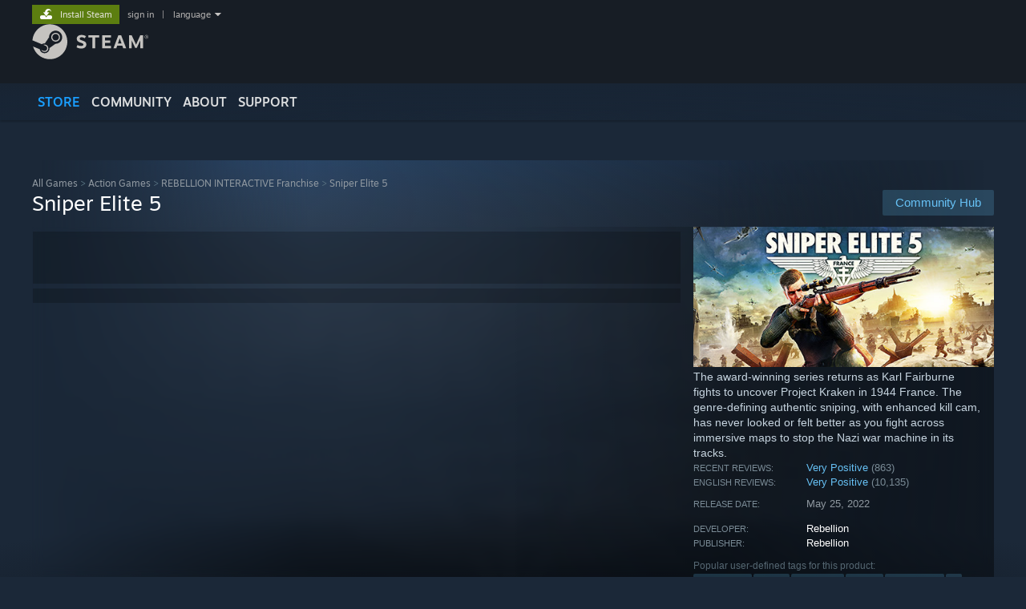

--- FILE ---
content_type: text/html; charset=UTF-8
request_url: https://store.steampowered.com/app/1029690/Sniper_Elite_5/?ref=thepixelpost.com
body_size: 37118
content:
<!DOCTYPE html>
<html class=" responsive DesktopUI" lang="en"  >
<head>
	<meta http-equiv="Content-Type" content="text/html; charset=UTF-8">
			<meta name="viewport" content="width=device-width,initial-scale=1">
		<meta name="theme-color" content="#171a21">
		<title>Save 90% on Sniper Elite 5 on Steam</title>
	<link rel="shortcut icon" href="/favicon.ico" type="image/x-icon">

	
	
	<link href="https://store.akamai.steamstatic.com/public/shared/css/motiva_sans.css?v=4Vj7bvhvv_UL&amp;l=english&amp;_cdn=akamai" rel="stylesheet" type="text/css">
<link href="https://store.akamai.steamstatic.com/public/shared/css/shared_global.css?v=ebGR_Er9ryC7&amp;l=english&amp;_cdn=akamai" rel="stylesheet" type="text/css">
<link href="https://store.akamai.steamstatic.com/public/shared/css/buttons.css?v=u7ItYmj40jWH&amp;l=english&amp;_cdn=akamai" rel="stylesheet" type="text/css">
<link href="https://store.akamai.steamstatic.com/public/css/v6/store.css?v=7I2JdcUuYsRY&amp;l=english&amp;_cdn=akamai" rel="stylesheet" type="text/css">
<link href="https://store.akamai.steamstatic.com/public/shared/css/user_reviews.css?v=apAPCdlxNkZD&amp;l=english&amp;_cdn=akamai" rel="stylesheet" type="text/css">
<link href="https://store.akamai.steamstatic.com/public/shared/css/store_game_shared.css?v=h3rDvpE1fR8Z&amp;l=english&amp;_cdn=akamai" rel="stylesheet" type="text/css">
<link href="https://store.akamai.steamstatic.com/public/css/v6/game.css?v=ng2qfNTUi8dN&amp;l=english&amp;_cdn=akamai" rel="stylesheet" type="text/css">
<link href="https://store.akamai.steamstatic.com/public/shared/css/store_background_shared.css?v=RuX0Jh-U_mAP&amp;l=english&amp;_cdn=akamai" rel="stylesheet" type="text/css">
<link href="https://store.akamai.steamstatic.com/public/css/v6/recommended.css?v=6GQjL0KJMg7U&amp;l=english&amp;_cdn=akamai" rel="stylesheet" type="text/css">
<link href="https://store.akamai.steamstatic.com/public/css/v6/user_reviews_rewards.css?v=nDJVyLGQ1XMI&amp;l=english&amp;_cdn=akamai" rel="stylesheet" type="text/css">
<link href="https://store.akamai.steamstatic.com/public/shared/css/apphub.css?v=6aSuWhV069kq&amp;l=english&amp;_cdn=akamai" rel="stylesheet" type="text/css">
<link href="https://store.akamai.steamstatic.com/public/shared/css/ui-lightness/jquery-ui-1.7.2.custom.css?v=qgq7mHqEwLbE&amp;l=english&amp;_cdn=akamai" rel="stylesheet" type="text/css">
<link href="https://store.akamai.steamstatic.com/public/css/v6/game_mob.css?v=Ryx-AweEEY9T&amp;l=english&amp;_cdn=akamai" rel="stylesheet" type="text/css">
<link href="https://store.akamai.steamstatic.com/public/shared/css/shared_responsive.css?v=8zUcJAgCg1Ml&amp;l=english&amp;_cdn=akamai" rel="stylesheet" type="text/css">
<script type="text/javascript" src="https://store.akamai.steamstatic.com/public/shared/javascript/jquery-1.8.3.min.js?v=NXam5zydzNu8&amp;l=english&amp;_cdn=akamai"></script>
<script type="text/javascript">$J = jQuery.noConflict();</script><script type="text/javascript">VALVE_PUBLIC_PATH = "https:\/\/store.akamai.steamstatic.com\/public\/";</script><script type="text/javascript" src="https://store.akamai.steamstatic.com/public/shared/javascript/tooltip.js?v=LZHsOVauqTrm&amp;l=english&amp;_cdn=akamai"></script>

<script type="text/javascript" src="https://store.akamai.steamstatic.com/public/shared/javascript/shared_global.js?v=rLiUhbtlZk63&amp;l=english&amp;_cdn=akamai"></script>

<script type="text/javascript" src="https://store.akamai.steamstatic.com/public/shared/javascript/auth_refresh.js?v=w6QbwI-5-j2S&amp;l=english&amp;_cdn=akamai"></script>

<script type="text/javascript" src="https://store.akamai.steamstatic.com/public/javascript/main.js?v=iqtA1uhAuuKf&amp;l=english&amp;_cdn=akamai"></script>

<script type="text/javascript" src="https://store.akamai.steamstatic.com/public/javascript/dynamicstore.js?v=PsDbSfdC4Xew&amp;l=english&amp;_cdn=akamai"></script>

<script type="text/javascript">Object.seal && [ Object, Array, String, Number ].map( function( builtin ) { Object.seal( builtin.prototype ); } );</script>
		<script type="text/javascript">
			document.addEventListener('DOMContentLoaded', function(event) {
				$J.data( document, 'x_readytime', new Date().getTime() );
				$J.data( document, 'x_oldref', GetNavCookie() );
				SetupTooltips( { tooltipCSSClass: 'store_tooltip'} );
		});
		</script><script type="text/javascript" src="https://store.akamai.steamstatic.com/public/javascript/gamehighlightplayer.js?v=xnqwN8gH0V-7&amp;l=english&amp;_cdn=akamai"></script>
<script type="text/javascript" src="https://store.akamai.steamstatic.com/public/shared/javascript/user_reviews.js?v=li2vp_5Z315e&amp;l=english&amp;_cdn=akamai"></script>
<script type="text/javascript" src="https://store.akamai.steamstatic.com/public/shared/javascript/dselect.js?v=w0CV_PAvw3UA&amp;l=english&amp;_cdn=akamai"></script>
<script type="text/javascript" src="https://store.akamai.steamstatic.com/public/javascript/app_tagging.js?v=6Tj4xq7wVWFx&amp;l=english&amp;_cdn=akamai"></script>
<script type="text/javascript" src="https://store.akamai.steamstatic.com/public/javascript/game.js?v=xsluJqgnXnXr&amp;l=english&amp;_cdn=akamai"></script>
<script type="text/javascript" src="https://store.akamai.steamstatic.com/public/shared/javascript/flot-0.8/jquery.flot.min.js?v=mSfqk1QKKgiz&amp;l=english&amp;_cdn=akamai"></script>
<script type="text/javascript" src="https://store.akamai.steamstatic.com/public/shared/javascript/flot-0.8/jquery.flot.resize.min.js?v=MeIf0YViALgL&amp;l=english&amp;_cdn=akamai"></script>
<script type="text/javascript" src="https://store.akamai.steamstatic.com/public/shared/javascript/flot-0.8/jquery.flot.time.min.js?v=CIECDYHJjBgN&amp;l=english&amp;_cdn=akamai"></script>
<script type="text/javascript" src="https://store.akamai.steamstatic.com/public/shared/javascript/flot-0.8/jquery.flot.selection.min.js?v=laPWW88ZIIHe&amp;l=english&amp;_cdn=akamai"></script>
<script type="text/javascript" src="https://store.akamai.steamstatic.com/public/shared/javascript/jquery-ui-1.9.2.js?v=Bu2RA9fLXSi-&amp;l=english&amp;_cdn=akamai"></script>
<script type="text/javascript" src="https://store.akamai.steamstatic.com/public/shared/javascript/shared_responsive_adapter.js?v=e6xwLWkl6YbR&amp;l=english&amp;_cdn=akamai"></script>

						<meta name="twitter:card" content="summary_large_image">
					<meta name="Description" content="The award-winning series returns as Karl Fairburne fights to uncover Project Kraken in 1944 France. The genre-defining authentic sniping, with enhanced kill cam, has never looked or felt better as you fight across immersive maps to stop the Nazi war machine in its tracks.">
			
	<meta name="twitter:site" content="@steam" />

						<meta property="og:title" content="Save 90% on Sniper Elite 5 on Steam">
					<meta property="twitter:title" content="Save 90% on Sniper Elite 5 on Steam">
					<meta property="og:type" content="website">
					<meta property="fb:app_id" content="105386699540688">
					<meta property="og:site" content="Steam">
					<meta property="og:url" content="https://store.steampowered.com/app/1029690/Sniper_Elite_5/">
					<meta property="og:description" content="The award-winning series returns as Karl Fairburne fights to uncover Project Kraken in 1944 France. The genre-defining authentic sniping, with enhanced kill cam, has never looked or felt better as you fight across immersive maps to stop the Nazi war machine in its tracks.">
					<meta property="twitter:description" content="The award-winning series returns as Karl Fairburne fights to uncover Project Kraken in 1944 France. The genre-defining authentic sniping, with enhanced kill cam, has never looked or felt better as you fight across immersive maps to stop the Nazi war machine in its tracks.">
			
			<link rel="canonical" href="https://store.steampowered.com/app/1029690/Sniper_Elite_5/">
	
			<link rel="image_src" href="https://shared.akamai.steamstatic.com/store_item_assets/steam/apps/1029690/capsule_616x353.jpg?t=1769595084">
		<meta property="og:image" content="https://shared.akamai.steamstatic.com/store_item_assets/steam/apps/1029690/capsule_616x353.jpg?t=1769595084">
		<meta name="twitter:image" content="https://shared.akamai.steamstatic.com/store_item_assets/steam/apps/1029690/capsule_616x353.jpg?t=1769595084" />
				
	
	
	
	
	</head>
<body class="v6 app game_bg menu_background_overlap application widestore v7menu responsive_page ">


<div class="responsive_page_frame with_header">
						<div role="navigation" class="responsive_page_menu_ctn mainmenu" aria-label="Mobile Menu">
				<div class="responsive_page_menu"  id="responsive_page_menu">
										<div class="mainmenu_contents">
						<div class="mainmenu_contents_items">
															<a class="menuitem" href="https://store.steampowered.com/login/?redir=app%2F1029690%2FSniper_Elite_5%2F%3Fref%3Dthepixelpost.com&redir_ssl=1&snr=1_5_9__global-header">
									Sign in								</a>
															<a class="menuitem supernav supernav_active" href="https://store.steampowered.com/?snr=1_5_9__global-responsive-menu" data-tooltip-type="selector" data-tooltip-content=".submenu_Store">
				Store			</a>
			<div class="submenu_Store" style="display: none;" data-submenuid="Store">
														<a class="submenuitem" href="https://store.steampowered.com/?snr=1_5_9__global-responsive-menu">
						Home											</a>
														<a class="submenuitem" href="https://store.steampowered.com/explore/?snr=1_5_9__global-responsive-menu">
						Discovery Queue											</a>
														<a class="submenuitem" href="https://steamcommunity.com/my/wishlist/">
						Wishlist											</a>
														<a class="submenuitem" href="https://store.steampowered.com/points/shop/?snr=1_5_9__global-responsive-menu">
						Points Shop											</a>
														<a class="submenuitem" href="https://store.steampowered.com/news/?snr=1_5_9__global-responsive-menu">
						News											</a>
														<a class="submenuitem" href="https://store.steampowered.com/stats/?snr=1_5_9__global-responsive-menu">
						Charts											</a>
							</div>
										<a class="menuitem supernav" href="https://steamcommunity.com/" data-tooltip-type="selector" data-tooltip-content=".submenu_Community">
				Community			</a>
			<div class="submenu_Community" style="display: none;" data-submenuid="Community">
														<a class="submenuitem" href="https://steamcommunity.com/">
						Home											</a>
														<a class="submenuitem" href="https://steamcommunity.com/discussions/">
						Discussions											</a>
														<a class="submenuitem" href="https://steamcommunity.com/workshop/">
						Workshop											</a>
														<a class="submenuitem" href="https://steamcommunity.com/market/">
						Market											</a>
														<a class="submenuitem" href="https://steamcommunity.com/?subsection=broadcasts">
						Broadcasts											</a>
							</div>
										<a class="menuitem " href="https://store.steampowered.com/about/?snr=1_5_9__global-responsive-menu">
				About			</a>
										<a class="menuitem " href="https://help.steampowered.com/en/">
				Support			</a>
			
							<div class="minor_menu_items">
																								<div class="menuitem change_language_action">
									Change language								</div>
																																	<a class="menuitem" href="https://store.steampowered.com/mobile" target="_blank" rel="noreferrer">Get the Steam Mobile App</a>
																									<div class="menuitem" role="link" onclick="Responsive_RequestDesktopView();">
										View desktop website									</div>
															</div>
						</div>
						<div class="mainmenu_footer_spacer  "></div>
						<div class="mainmenu_footer">
															<div class="mainmenu_footer_logo"><img src="https://store.akamai.steamstatic.com/public/shared/images/responsive/footerLogo_valve_new.png"></div>
								© Valve Corporation. All rights reserved. All trademarks are property of their respective owners in the US and other countries.								<span class="mainmenu_valve_links">
									<a href="https://store.steampowered.com/privacy_agreement/?snr=1_5_9__global-responsive-menu" target="_blank">Privacy Policy</a>
									&nbsp;| &nbsp;<a href="http://www.valvesoftware.com/legal.htm" target="_blank">Legal</a>
									&nbsp;| &nbsp;<a href="https://help.steampowered.com/faqs/view/10BB-D27A-6378-4436" target="_blank">Accessibility</a>
									&nbsp;| &nbsp;<a href="https://store.steampowered.com/subscriber_agreement/?snr=1_5_9__global-responsive-menu" target="_blank">Steam Subscriber Agreement</a>
									&nbsp;| &nbsp;<a href="https://store.steampowered.com/steam_refunds/?snr=1_5_9__global-responsive-menu" target="_blank">Refunds</a>
									&nbsp;| &nbsp;<a href="https://store.steampowered.com/account/cookiepreferences/?snr=1_5_9__global-responsive-menu" target="_blank">Cookies</a>
								</span>
													</div>
					</div>
									</div>
			</div>
		
		<div class="responsive_local_menu_tab"></div>

		<div class="responsive_page_menu_ctn localmenu">
			<div class="responsive_page_menu"  id="responsive_page_local_menu" data-panel="{&quot;onOptionsActionDescription&quot;:&quot;Filter&quot;,&quot;onOptionsButton&quot;:&quot;Responsive_ToggleLocalMenu()&quot;,&quot;onCancelButton&quot;:&quot;Responsive_ToggleLocalMenu()&quot;}">
				<div class="localmenu_content" data-panel="{&quot;maintainY&quot;:true,&quot;bFocusRingRoot&quot;:true,&quot;flow-children&quot;:&quot;column&quot;}">
				</div>
			</div>
		</div>



					<div class="responsive_header">
				<div class="responsive_header_content">
					<div id="responsive_menu_logo">
						<img src="https://store.akamai.steamstatic.com/public/shared/images/responsive/header_menu_hamburger.png" height="100%">
											</div>
					<div class="responsive_header_logo">
						<a href="https://store.steampowered.com/?snr=1_5_9__global-responsive-menu">
															<img src="https://store.akamai.steamstatic.com/public/shared/images/responsive/header_logo.png" height="36" border="0" alt="STEAM">
													</a>
					</div>
					<div class="responsive_header_react_target" data-featuretarget="store-menu-responsive-search"><div class="responsive_header_react_placeholder"></div></div>				</div>
			</div>
		
		<div class="responsive_page_content_overlay">

		</div>

		<div class="responsive_fixonscroll_ctn nonresponsive_hidden ">
		</div>
	
	<div class="responsive_page_content">

		<div role="banner" id="global_header" data-panel="{&quot;flow-children&quot;:&quot;row&quot;}">
	<div class="content">
		<div class="logo">
			<span id="logo_holder">
									<a href="https://store.steampowered.com/?snr=1_5_9__global-header" aria-label="Link to the Steam Homepage">
						<img src="https://store.akamai.steamstatic.com/public/shared/images/header/logo_steam.svg?t=962016" width="176" height="44" alt="Link to the Steam Homepage">
					</a>
							</span>
		</div>

			<div role="navigation" class="supernav_container" aria-label="Global Menu">
								<a class="menuitem supernav supernav_active" href="https://store.steampowered.com/?snr=1_5_9__global-header" data-tooltip-type="selector" data-tooltip-content=".submenu_Store">
				STORE			</a>
			<div class="submenu_Store" style="display: none;" data-submenuid="Store">
														<a class="submenuitem" href="https://store.steampowered.com/?snr=1_5_9__global-header">
						Home											</a>
														<a class="submenuitem" href="https://store.steampowered.com/explore/?snr=1_5_9__global-header">
						Discovery Queue											</a>
														<a class="submenuitem" href="https://steamcommunity.com/my/wishlist/">
						Wishlist											</a>
														<a class="submenuitem" href="https://store.steampowered.com/points/shop/?snr=1_5_9__global-header">
						Points Shop											</a>
														<a class="submenuitem" href="https://store.steampowered.com/news/?snr=1_5_9__global-header">
						News											</a>
														<a class="submenuitem" href="https://store.steampowered.com/stats/?snr=1_5_9__global-header">
						Charts											</a>
							</div>
										<a class="menuitem supernav" href="https://steamcommunity.com/" data-tooltip-type="selector" data-tooltip-content=".submenu_Community">
				COMMUNITY			</a>
			<div class="submenu_Community" style="display: none;" data-submenuid="Community">
														<a class="submenuitem" href="https://steamcommunity.com/">
						Home											</a>
														<a class="submenuitem" href="https://steamcommunity.com/discussions/">
						Discussions											</a>
														<a class="submenuitem" href="https://steamcommunity.com/workshop/">
						Workshop											</a>
														<a class="submenuitem" href="https://steamcommunity.com/market/">
						Market											</a>
														<a class="submenuitem" href="https://steamcommunity.com/?subsection=broadcasts">
						Broadcasts											</a>
							</div>
										<a class="menuitem " href="https://store.steampowered.com/about/?snr=1_5_9__global-header">
				About			</a>
										<a class="menuitem " href="https://help.steampowered.com/en/">
				SUPPORT			</a>
				</div>
	<script type="text/javascript">
		jQuery(function($) {
			$('#global_header .supernav').v_tooltip({'location':'bottom', 'destroyWhenDone': false, 'tooltipClass': 'supernav_content', 'offsetY':-6, 'offsetX': 1, 'horizontalSnap': 4, 'tooltipParent': '#global_header .supernav_container', 'correctForScreenSize': false});
		});
	</script>

		<div id="global_actions">
			<div role="navigation" id="global_action_menu" aria-label="Account Menu">
									<a class="header_installsteam_btn header_installsteam_btn_green" href="https://store.steampowered.com/about/?snr=1_5_9__global-header">
						<div class="header_installsteam_btn_content">
							Install Steam						</div>
					</a>
				
				
									<a class="global_action_link" href="https://store.steampowered.com/login/?redir=app%2F1029690%2FSniper_Elite_5%2F%3Fref%3Dthepixelpost.com&redir_ssl=1&snr=1_5_9__global-header">sign in</a>
											&nbsp;|&nbsp;
						<span class="pulldown global_action_link" id="language_pulldown" onclick="ShowMenu( this, 'language_dropdown', 'right' );">language</span>
						<div class="popup_block_new" id="language_dropdown" style="display: none;">
							<div class="popup_body popup_menu">
																																					<a class="popup_menu_item tight" href="?l=schinese&ref=thepixelpost.com" onclick="ChangeLanguage( 'schinese' ); return false;">简体中文 (Simplified Chinese)</a>
																													<a class="popup_menu_item tight" href="?l=tchinese&ref=thepixelpost.com" onclick="ChangeLanguage( 'tchinese' ); return false;">繁體中文 (Traditional Chinese)</a>
																													<a class="popup_menu_item tight" href="?l=japanese&ref=thepixelpost.com" onclick="ChangeLanguage( 'japanese' ); return false;">日本語 (Japanese)</a>
																													<a class="popup_menu_item tight" href="?l=koreana&ref=thepixelpost.com" onclick="ChangeLanguage( 'koreana' ); return false;">한국어 (Korean)</a>
																													<a class="popup_menu_item tight" href="?l=thai&ref=thepixelpost.com" onclick="ChangeLanguage( 'thai' ); return false;">ไทย (Thai)</a>
																													<a class="popup_menu_item tight" href="?l=bulgarian&ref=thepixelpost.com" onclick="ChangeLanguage( 'bulgarian' ); return false;">Български (Bulgarian)</a>
																													<a class="popup_menu_item tight" href="?l=czech&ref=thepixelpost.com" onclick="ChangeLanguage( 'czech' ); return false;">Čeština (Czech)</a>
																													<a class="popup_menu_item tight" href="?l=danish&ref=thepixelpost.com" onclick="ChangeLanguage( 'danish' ); return false;">Dansk (Danish)</a>
																													<a class="popup_menu_item tight" href="?l=german&ref=thepixelpost.com" onclick="ChangeLanguage( 'german' ); return false;">Deutsch (German)</a>
																																							<a class="popup_menu_item tight" href="?l=spanish&ref=thepixelpost.com" onclick="ChangeLanguage( 'spanish' ); return false;">Español - España (Spanish - Spain)</a>
																													<a class="popup_menu_item tight" href="?l=latam&ref=thepixelpost.com" onclick="ChangeLanguage( 'latam' ); return false;">Español - Latinoamérica (Spanish - Latin America)</a>
																													<a class="popup_menu_item tight" href="?l=greek&ref=thepixelpost.com" onclick="ChangeLanguage( 'greek' ); return false;">Ελληνικά (Greek)</a>
																													<a class="popup_menu_item tight" href="?l=french&ref=thepixelpost.com" onclick="ChangeLanguage( 'french' ); return false;">Français (French)</a>
																													<a class="popup_menu_item tight" href="?l=italian&ref=thepixelpost.com" onclick="ChangeLanguage( 'italian' ); return false;">Italiano (Italian)</a>
																													<a class="popup_menu_item tight" href="?l=indonesian&ref=thepixelpost.com" onclick="ChangeLanguage( 'indonesian' ); return false;">Bahasa Indonesia (Indonesian)</a>
																													<a class="popup_menu_item tight" href="?l=hungarian&ref=thepixelpost.com" onclick="ChangeLanguage( 'hungarian' ); return false;">Magyar (Hungarian)</a>
																													<a class="popup_menu_item tight" href="?l=dutch&ref=thepixelpost.com" onclick="ChangeLanguage( 'dutch' ); return false;">Nederlands (Dutch)</a>
																													<a class="popup_menu_item tight" href="?l=norwegian&ref=thepixelpost.com" onclick="ChangeLanguage( 'norwegian' ); return false;">Norsk (Norwegian)</a>
																													<a class="popup_menu_item tight" href="?l=polish&ref=thepixelpost.com" onclick="ChangeLanguage( 'polish' ); return false;">Polski (Polish)</a>
																													<a class="popup_menu_item tight" href="?l=portuguese&ref=thepixelpost.com" onclick="ChangeLanguage( 'portuguese' ); return false;">Português (Portuguese - Portugal)</a>
																													<a class="popup_menu_item tight" href="?l=brazilian&ref=thepixelpost.com" onclick="ChangeLanguage( 'brazilian' ); return false;">Português - Brasil (Portuguese - Brazil)</a>
																													<a class="popup_menu_item tight" href="?l=romanian&ref=thepixelpost.com" onclick="ChangeLanguage( 'romanian' ); return false;">Română (Romanian)</a>
																													<a class="popup_menu_item tight" href="?l=russian&ref=thepixelpost.com" onclick="ChangeLanguage( 'russian' ); return false;">Русский (Russian)</a>
																													<a class="popup_menu_item tight" href="?l=finnish&ref=thepixelpost.com" onclick="ChangeLanguage( 'finnish' ); return false;">Suomi (Finnish)</a>
																													<a class="popup_menu_item tight" href="?l=swedish&ref=thepixelpost.com" onclick="ChangeLanguage( 'swedish' ); return false;">Svenska (Swedish)</a>
																													<a class="popup_menu_item tight" href="?l=turkish&ref=thepixelpost.com" onclick="ChangeLanguage( 'turkish' ); return false;">Türkçe (Turkish)</a>
																													<a class="popup_menu_item tight" href="?l=vietnamese&ref=thepixelpost.com" onclick="ChangeLanguage( 'vietnamese' ); return false;">Tiếng Việt (Vietnamese)</a>
																													<a class="popup_menu_item tight" href="?l=ukrainian&ref=thepixelpost.com" onclick="ChangeLanguage( 'ukrainian' ); return false;">Українська (Ukrainian)</a>
																									<a class="popup_menu_item tight" href="https://www.valvesoftware.com/en/contact?contact-person=Translation%20Team%20Feedback" target="_blank">Report a translation problem</a>
							</div>
						</div>
												</div>
					</div>
			</div>
</div>
<div class="StoreMenuLoadingPlaceholder" data-featuretarget="store-menu-v7"><div class="PlaceholderInner"></div></div><div id="responsive_store_nav_ctn"></div><div id="responsive_store_nav_overlay" style="display:none"><div id="responsive_store_nav_overlay_ctn"></div><div id="responsive_store_nav_overlay_bottom"></div></div><div id="responsive_store_search_overlay" style="display:none"></div><div data-cart-banner-spot="1"></div>
		<div role="main" class="responsive_page_template_content" id="responsive_page_template_content" data-panel="{&quot;autoFocus&quot;:true}" >

			<div id="application_config" style="display: none;"  data-config="{&quot;EUNIVERSE&quot;:1,&quot;WEB_UNIVERSE&quot;:&quot;public&quot;,&quot;LANGUAGE&quot;:&quot;english&quot;,&quot;COUNTRY&quot;:&quot;US&quot;,&quot;MEDIA_CDN_COMMUNITY_URL&quot;:&quot;https:\/\/cdn.akamai.steamstatic.com\/steamcommunity\/public\/&quot;,&quot;MEDIA_CDN_URL&quot;:&quot;https:\/\/cdn.akamai.steamstatic.com\/&quot;,&quot;VIDEO_CDN_URL&quot;:&quot;https:\/\/video.akamai.steamstatic.com\/&quot;,&quot;COMMUNITY_CDN_URL&quot;:&quot;https:\/\/community.akamai.steamstatic.com\/&quot;,&quot;COMMUNITY_CDN_ASSET_URL&quot;:&quot;https:\/\/cdn.akamai.steamstatic.com\/steamcommunity\/public\/assets\/&quot;,&quot;STORE_CDN_URL&quot;:&quot;https:\/\/store.akamai.steamstatic.com\/&quot;,&quot;PUBLIC_SHARED_URL&quot;:&quot;https:\/\/store.akamai.steamstatic.com\/public\/shared\/&quot;,&quot;COMMUNITY_BASE_URL&quot;:&quot;https:\/\/steamcommunity.com\/&quot;,&quot;CHAT_BASE_URL&quot;:&quot;https:\/\/steamcommunity.com\/&quot;,&quot;STORE_BASE_URL&quot;:&quot;https:\/\/store.steampowered.com\/&quot;,&quot;STORE_CHECKOUT_BASE_URL&quot;:&quot;https:\/\/checkout.steampowered.com\/&quot;,&quot;IMG_URL&quot;:&quot;https:\/\/store.akamai.steamstatic.com\/public\/images\/&quot;,&quot;STEAMTV_BASE_URL&quot;:&quot;https:\/\/steam.tv\/&quot;,&quot;HELP_BASE_URL&quot;:&quot;https:\/\/help.steampowered.com\/&quot;,&quot;PARTNER_BASE_URL&quot;:&quot;https:\/\/partner.steamgames.com\/&quot;,&quot;STATS_BASE_URL&quot;:&quot;https:\/\/partner.steampowered.com\/&quot;,&quot;INTERNAL_STATS_BASE_URL&quot;:&quot;https:\/\/steamstats.valve.org\/&quot;,&quot;IN_CLIENT&quot;:false,&quot;USE_POPUPS&quot;:false,&quot;STORE_ICON_BASE_URL&quot;:&quot;https:\/\/shared.akamai.steamstatic.com\/store_item_assets\/steam\/apps\/&quot;,&quot;STORE_ITEM_BASE_URL&quot;:&quot;https:\/\/shared.akamai.steamstatic.com\/store_item_assets\/&quot;,&quot;WEBAPI_BASE_URL&quot;:&quot;https:\/\/api.steampowered.com\/&quot;,&quot;TOKEN_URL&quot;:&quot;https:\/\/store.steampowered.com\/\/chat\/clientjstoken&quot;,&quot;BUILD_TIMESTAMP&quot;:1769712545,&quot;PAGE_TIMESTAMP&quot;:1769718560,&quot;IN_TENFOOT&quot;:false,&quot;IN_GAMEPADUI&quot;:false,&quot;IN_CHROMEOS&quot;:false,&quot;IN_MOBILE_WEBVIEW&quot;:false,&quot;PLATFORM&quot;:&quot;macos&quot;,&quot;BASE_URL_STORE_CDN_ASSETS&quot;:&quot;https:\/\/cdn.akamai.steamstatic.com\/store\/&quot;,&quot;EREALM&quot;:1,&quot;LOGIN_BASE_URL&quot;:&quot;https:\/\/login.steampowered.com\/&quot;,&quot;AVATAR_BASE_URL&quot;:&quot;https:\/\/avatars.akamai.steamstatic.com\/&quot;,&quot;FROM_WEB&quot;:true,&quot;WEBSITE_ID&quot;:&quot;Store&quot;,&quot;BASE_URL_SHARED_CDN&quot;:&quot;https:\/\/shared.akamai.steamstatic.com\/&quot;,&quot;CLAN_CDN_ASSET_URL&quot;:&quot;https:\/\/clan.akamai.steamstatic.com\/&quot;,&quot;COMMUNITY_ASSETS_BASE_URL&quot;:&quot;https:\/\/shared.akamai.steamstatic.com\/community_assets\/&quot;,&quot;SNR&quot;:&quot;1_5_9_&quot;}" data-userinfo="{&quot;logged_in&quot;:false,&quot;country_code&quot;:&quot;US&quot;,&quot;excluded_content_descriptors&quot;:[3,4]}" data-hwinfo="{&quot;bSteamOS&quot;:false,&quot;bSteamDeck&quot;:false}" data-broadcastuser="{&quot;success&quot;:1,&quot;bHideStoreBroadcast&quot;:false}" data-store_page_asset_url="&quot;https:\/\/shared.akamai.steamstatic.com\/store_item_assets\/steam\/apps\/1029690\/%s?t=1769595084&quot;" data-store_page_extra_assets_url="&quot;https:\/\/shared.akamai.steamstatic.com\/store_item_assets\/steam\/apps\/1029690\/%s?t=1769595084&quot;" data-store_page_extra_assets_map="{&quot;extras\/se5_gif2_v3_optmised.gif&quot;:[{&quot;urlPart&quot;:&quot;extras\/58115d3ffa0c62563a8d753747e6337c.poster.avif&quot;,&quot;extension&quot;:&quot;poster.avif&quot;,&quot;alt_text&quot;:null,&quot;urlPartBig&quot;:null,&quot;width&quot;:&quot;600&quot;,&quot;height&quot;:&quot;200&quot;},{&quot;urlPart&quot;:&quot;extras\/58115d3ffa0c62563a8d753747e6337c.mp4&quot;,&quot;extension&quot;:&quot;mp4&quot;,&quot;alt_text&quot;:null,&quot;urlPartBig&quot;:null,&quot;width&quot;:&quot;600&quot;,&quot;height&quot;:&quot;200&quot;},{&quot;urlPart&quot;:&quot;extras\/58115d3ffa0c62563a8d753747e6337c.webm&quot;,&quot;extension&quot;:&quot;webm&quot;,&quot;alt_text&quot;:null,&quot;urlPartBig&quot;:null,&quot;width&quot;:&quot;600&quot;,&quot;height&quot;:&quot;200&quot;}],&quot;extras\/se5_discord_icon.gif&quot;:[{&quot;urlPart&quot;:&quot;extras\/30b3a62166ea2b0e53c204995705903d.poster.avif&quot;,&quot;extension&quot;:&quot;poster.avif&quot;,&quot;alt_text&quot;:null,&quot;urlPartBig&quot;:null,&quot;width&quot;:&quot;600&quot;,&quot;height&quot;:&quot;200&quot;},{&quot;urlPart&quot;:&quot;extras\/30b3a62166ea2b0e53c204995705903d.mp4&quot;,&quot;extension&quot;:&quot;mp4&quot;,&quot;alt_text&quot;:null,&quot;urlPartBig&quot;:null,&quot;width&quot;:&quot;600&quot;,&quot;height&quot;:&quot;200&quot;},{&quot;urlPart&quot;:&quot;extras\/30b3a62166ea2b0e53c204995705903d.webm&quot;,&quot;extension&quot;:&quot;webm&quot;,&quot;alt_text&quot;:null,&quot;urlPartBig&quot;:null,&quot;width&quot;:&quot;600&quot;,&quot;height&quot;:&quot;200&quot;}],&quot;extras\/se5_17_traversal.gif&quot;:[{&quot;urlPart&quot;:&quot;extras\/ea605dccec82f51571e22c7ade9f149b.poster.avif&quot;,&quot;extension&quot;:&quot;poster.avif&quot;,&quot;alt_text&quot;:null,&quot;urlPartBig&quot;:null,&quot;width&quot;:&quot;616&quot;,&quot;height&quot;:&quot;200&quot;},{&quot;urlPart&quot;:&quot;extras\/ea605dccec82f51571e22c7ade9f149b.webm&quot;,&quot;extension&quot;:&quot;webm&quot;,&quot;alt_text&quot;:null,&quot;urlPartBig&quot;:null,&quot;width&quot;:&quot;616&quot;,&quot;height&quot;:&quot;200&quot;},{&quot;urlPart&quot;:&quot;extras\/ea605dccec82f51571e22c7ade9f149b.mp4&quot;,&quot;extension&quot;:&quot;mp4&quot;,&quot;alt_text&quot;:null,&quot;urlPartBig&quot;:null,&quot;width&quot;:&quot;616&quot;,&quot;height&quot;:&quot;200&quot;}],&quot;extras\/se5_expansive_campaign_overlay.gif&quot;:[{&quot;urlPart&quot;:&quot;extras\/b36991d2a3f4ac469f3dd97c23774543.poster.avif&quot;,&quot;extension&quot;:&quot;poster.avif&quot;,&quot;alt_text&quot;:null,&quot;urlPartBig&quot;:null,&quot;width&quot;:&quot;616&quot;,&quot;height&quot;:&quot;225&quot;},{&quot;urlPart&quot;:&quot;extras\/b36991d2a3f4ac469f3dd97c23774543.webm&quot;,&quot;extension&quot;:&quot;webm&quot;,&quot;alt_text&quot;:null,&quot;urlPartBig&quot;:null,&quot;width&quot;:&quot;616&quot;,&quot;height&quot;:&quot;224&quot;},{&quot;urlPart&quot;:&quot;extras\/b36991d2a3f4ac469f3dd97c23774543.mp4&quot;,&quot;extension&quot;:&quot;mp4&quot;,&quot;alt_text&quot;:null,&quot;urlPartBig&quot;:null,&quot;width&quot;:&quot;616&quot;,&quot;height&quot;:&quot;224&quot;}],&quot;extras\/se5_kill_cam_paint_overlay.gif&quot;:[{&quot;urlPart&quot;:&quot;extras\/26183c327fabd4b272e2972449f878b5.poster.avif&quot;,&quot;extension&quot;:&quot;poster.avif&quot;,&quot;alt_text&quot;:null,&quot;urlPartBig&quot;:null,&quot;width&quot;:&quot;616&quot;,&quot;height&quot;:&quot;210&quot;},{&quot;urlPart&quot;:&quot;extras\/26183c327fabd4b272e2972449f878b5.webm&quot;,&quot;extension&quot;:&quot;webm&quot;,&quot;alt_text&quot;:null,&quot;urlPartBig&quot;:null,&quot;width&quot;:&quot;616&quot;,&quot;height&quot;:&quot;210&quot;},{&quot;urlPart&quot;:&quot;extras\/26183c327fabd4b272e2972449f878b5.mp4&quot;,&quot;extension&quot;:&quot;mp4&quot;,&quot;alt_text&quot;:null,&quot;urlPartBig&quot;:null,&quot;width&quot;:&quot;616&quot;,&quot;height&quot;:&quot;210&quot;}],&quot;extras\/se5_logo.gif&quot;:[{&quot;urlPart&quot;:&quot;extras\/4dc224dbb9dffbd34e68298056ae0468.poster.avif&quot;,&quot;extension&quot;:&quot;poster.avif&quot;,&quot;alt_text&quot;:null,&quot;urlPartBig&quot;:null,&quot;width&quot;:&quot;616&quot;,&quot;height&quot;:&quot;255&quot;},{&quot;urlPart&quot;:&quot;extras\/4dc224dbb9dffbd34e68298056ae0468.mp4&quot;,&quot;extension&quot;:&quot;mp4&quot;,&quot;alt_text&quot;:null,&quot;urlPartBig&quot;:null,&quot;width&quot;:&quot;616&quot;,&quot;height&quot;:&quot;254&quot;},{&quot;urlPart&quot;:&quot;extras\/4dc224dbb9dffbd34e68298056ae0468.webm&quot;,&quot;extension&quot;:&quot;webm&quot;,&quot;alt_text&quot;:null,&quot;urlPartBig&quot;:null,&quot;width&quot;:&quot;616&quot;,&quot;height&quot;:&quot;254&quot;}],&quot;extras\/se5_weapon_customisation_no_overlay.gif&quot;:[{&quot;urlPart&quot;:&quot;extras\/92332b1b5bfd032482c99cf402fe4041.poster.avif&quot;,&quot;extension&quot;:&quot;poster.avif&quot;,&quot;alt_text&quot;:null,&quot;urlPartBig&quot;:null,&quot;width&quot;:&quot;616&quot;,&quot;height&quot;:&quot;250&quot;},{&quot;urlPart&quot;:&quot;extras\/92332b1b5bfd032482c99cf402fe4041.webm&quot;,&quot;extension&quot;:&quot;webm&quot;,&quot;alt_text&quot;:null,&quot;urlPartBig&quot;:null,&quot;width&quot;:&quot;616&quot;,&quot;height&quot;:&quot;250&quot;},{&quot;urlPart&quot;:&quot;extras\/92332b1b5bfd032482c99cf402fe4041.mp4&quot;,&quot;extension&quot;:&quot;mp4&quot;,&quot;alt_text&quot;:null,&quot;urlPartBig&quot;:null,&quot;width&quot;:&quot;616&quot;,&quot;height&quot;:&quot;250&quot;}],&quot;extras\/se5_weapon_customisation_overlay.gif&quot;:[{&quot;urlPart&quot;:&quot;extras\/2f5bbdfba0736a4629ad5df6700446cc.poster.avif&quot;,&quot;extension&quot;:&quot;poster.avif&quot;,&quot;alt_text&quot;:null,&quot;urlPartBig&quot;:null,&quot;width&quot;:&quot;616&quot;,&quot;height&quot;:&quot;245&quot;},{&quot;urlPart&quot;:&quot;extras\/2f5bbdfba0736a4629ad5df6700446cc.webm&quot;,&quot;extension&quot;:&quot;webm&quot;,&quot;alt_text&quot;:null,&quot;urlPartBig&quot;:null,&quot;width&quot;:&quot;616&quot;,&quot;height&quot;:&quot;244&quot;},{&quot;urlPart&quot;:&quot;extras\/2f5bbdfba0736a4629ad5df6700446cc.mp4&quot;,&quot;extension&quot;:&quot;mp4&quot;,&quot;alt_text&quot;:null,&quot;urlPartBig&quot;:null,&quot;width&quot;:&quot;616&quot;,&quot;height&quot;:&quot;244&quot;}],&quot;extras\/se5_traversal_2.gif&quot;:[{&quot;urlPart&quot;:&quot;extras\/3565a330e3f84ab4b6f0eb8546db081e.poster.avif&quot;,&quot;extension&quot;:&quot;poster.avif&quot;,&quot;alt_text&quot;:null,&quot;urlPartBig&quot;:null,&quot;width&quot;:&quot;616&quot;,&quot;height&quot;:&quot;210&quot;},{&quot;urlPart&quot;:&quot;extras\/3565a330e3f84ab4b6f0eb8546db081e.webm&quot;,&quot;extension&quot;:&quot;webm&quot;,&quot;alt_text&quot;:null,&quot;urlPartBig&quot;:null,&quot;width&quot;:&quot;616&quot;,&quot;height&quot;:&quot;210&quot;},{&quot;urlPart&quot;:&quot;extras\/3565a330e3f84ab4b6f0eb8546db081e.mp4&quot;,&quot;extension&quot;:&quot;mp4&quot;,&quot;alt_text&quot;:null,&quot;urlPartBig&quot;:null,&quot;width&quot;:&quot;616&quot;,&quot;height&quot;:&quot;210&quot;}],&quot;extras\/se5_invasion_mode.gif&quot;:[{&quot;urlPart&quot;:&quot;extras\/6a4e976182f4c06355f3ece76fd92c79.poster.avif&quot;,&quot;extension&quot;:&quot;poster.avif&quot;,&quot;alt_text&quot;:null,&quot;urlPartBig&quot;:null,&quot;width&quot;:&quot;616&quot;,&quot;height&quot;:&quot;255&quot;},{&quot;urlPart&quot;:&quot;extras\/6a4e976182f4c06355f3ece76fd92c79.webm&quot;,&quot;extension&quot;:&quot;webm&quot;,&quot;alt_text&quot;:null,&quot;urlPartBig&quot;:null,&quot;width&quot;:&quot;616&quot;,&quot;height&quot;:&quot;254&quot;},{&quot;urlPart&quot;:&quot;extras\/6a4e976182f4c06355f3ece76fd92c79.mp4&quot;,&quot;extension&quot;:&quot;mp4&quot;,&quot;alt_text&quot;:null,&quot;urlPartBig&quot;:null,&quot;width&quot;:&quot;616&quot;,&quot;height&quot;:&quot;254&quot;}],&quot;extras\/se5_logo_2.gif&quot;:[{&quot;urlPart&quot;:&quot;extras\/5c8364d488be75c5f1e3af18e83ec47a.poster.avif&quot;,&quot;extension&quot;:&quot;poster.avif&quot;,&quot;alt_text&quot;:null,&quot;urlPartBig&quot;:null,&quot;width&quot;:&quot;616&quot;,&quot;height&quot;:&quot;210&quot;},{&quot;urlPart&quot;:&quot;extras\/5c8364d488be75c5f1e3af18e83ec47a.mp4&quot;,&quot;extension&quot;:&quot;mp4&quot;,&quot;alt_text&quot;:null,&quot;urlPartBig&quot;:null,&quot;width&quot;:&quot;616&quot;,&quot;height&quot;:&quot;210&quot;},{&quot;urlPart&quot;:&quot;extras\/5c8364d488be75c5f1e3af18e83ec47a.webm&quot;,&quot;extension&quot;:&quot;webm&quot;,&quot;alt_text&quot;:null,&quot;urlPartBig&quot;:null,&quot;width&quot;:&quot;616&quot;,&quot;height&quot;:&quot;210&quot;}],&quot;extras\/se5_expansive_campaign_nooverlay_2.gif&quot;:[{&quot;urlPart&quot;:&quot;extras\/ee1f466d2ca97559bb4522b044a7236a.poster.avif&quot;,&quot;extension&quot;:&quot;poster.avif&quot;,&quot;alt_text&quot;:null,&quot;urlPartBig&quot;:null,&quot;width&quot;:&quot;616&quot;,&quot;height&quot;:&quot;215&quot;},{&quot;urlPart&quot;:&quot;extras\/ee1f466d2ca97559bb4522b044a7236a.webm&quot;,&quot;extension&quot;:&quot;webm&quot;,&quot;alt_text&quot;:null,&quot;urlPartBig&quot;:null,&quot;width&quot;:&quot;616&quot;,&quot;height&quot;:&quot;214&quot;},{&quot;urlPart&quot;:&quot;extras\/ee1f466d2ca97559bb4522b044a7236a.mp4&quot;,&quot;extension&quot;:&quot;mp4&quot;,&quot;alt_text&quot;:null,&quot;urlPartBig&quot;:null,&quot;width&quot;:&quot;616&quot;,&quot;height&quot;:&quot;214&quot;}],&quot;extras\/se5_expansive_campaign_final.gif&quot;:[{&quot;urlPart&quot;:&quot;extras\/afa1d0d654e4f56f1f764992937fbbb2.poster.avif&quot;,&quot;extension&quot;:&quot;poster.avif&quot;,&quot;alt_text&quot;:null,&quot;urlPartBig&quot;:null,&quot;width&quot;:&quot;616&quot;,&quot;height&quot;:&quot;215&quot;},{&quot;urlPart&quot;:&quot;extras\/afa1d0d654e4f56f1f764992937fbbb2.webm&quot;,&quot;extension&quot;:&quot;webm&quot;,&quot;alt_text&quot;:null,&quot;urlPartBig&quot;:null,&quot;width&quot;:&quot;616&quot;,&quot;height&quot;:&quot;214&quot;},{&quot;urlPart&quot;:&quot;extras\/afa1d0d654e4f56f1f764992937fbbb2.mp4&quot;,&quot;extension&quot;:&quot;mp4&quot;,&quot;alt_text&quot;:null,&quot;urlPartBig&quot;:null,&quot;width&quot;:&quot;616&quot;,&quot;height&quot;:&quot;214&quot;}],&quot;extras\/se5_traversal_final.gif&quot;:[{&quot;urlPart&quot;:&quot;extras\/cb4de7f180078fdaa3497ec3eb947966.poster.avif&quot;,&quot;extension&quot;:&quot;poster.avif&quot;,&quot;alt_text&quot;:null,&quot;urlPartBig&quot;:null,&quot;width&quot;:&quot;616&quot;,&quot;height&quot;:&quot;210&quot;},{&quot;urlPart&quot;:&quot;extras\/cb4de7f180078fdaa3497ec3eb947966.webm&quot;,&quot;extension&quot;:&quot;webm&quot;,&quot;alt_text&quot;:null,&quot;urlPartBig&quot;:null,&quot;width&quot;:&quot;616&quot;,&quot;height&quot;:&quot;210&quot;},{&quot;urlPart&quot;:&quot;extras\/cb4de7f180078fdaa3497ec3eb947966.mp4&quot;,&quot;extension&quot;:&quot;mp4&quot;,&quot;alt_text&quot;:null,&quot;urlPartBig&quot;:null,&quot;width&quot;:&quot;616&quot;,&quot;height&quot;:&quot;210&quot;}],&quot;extras\/se5_weapon_customisation_final.gif&quot;:[{&quot;urlPart&quot;:&quot;extras\/2de004c23fb783684692a9d94c5a8c6f.poster.avif&quot;,&quot;extension&quot;:&quot;poster.avif&quot;,&quot;alt_text&quot;:null,&quot;urlPartBig&quot;:null,&quot;width&quot;:&quot;616&quot;,&quot;height&quot;:&quot;250&quot;},{&quot;urlPart&quot;:&quot;extras\/2de004c23fb783684692a9d94c5a8c6f.webm&quot;,&quot;extension&quot;:&quot;webm&quot;,&quot;alt_text&quot;:null,&quot;urlPartBig&quot;:null,&quot;width&quot;:&quot;616&quot;,&quot;height&quot;:&quot;250&quot;},{&quot;urlPart&quot;:&quot;extras\/2de004c23fb783684692a9d94c5a8c6f.mp4&quot;,&quot;extension&quot;:&quot;mp4&quot;,&quot;alt_text&quot;:null,&quot;urlPartBig&quot;:null,&quot;width&quot;:&quot;616&quot;,&quot;height&quot;:&quot;250&quot;}],&quot;extras\/se5_campaign_final_2.gif&quot;:[{&quot;urlPart&quot;:&quot;extras\/736c4d46614a8a5f7c2e7c188abf96d0.poster.avif&quot;,&quot;extension&quot;:&quot;poster.avif&quot;,&quot;alt_text&quot;:null,&quot;urlPartBig&quot;:null,&quot;width&quot;:&quot;616&quot;,&quot;height&quot;:&quot;215&quot;},{&quot;urlPart&quot;:&quot;extras\/736c4d46614a8a5f7c2e7c188abf96d0.webm&quot;,&quot;extension&quot;:&quot;webm&quot;,&quot;alt_text&quot;:null,&quot;urlPartBig&quot;:null,&quot;width&quot;:&quot;616&quot;,&quot;height&quot;:&quot;214&quot;},{&quot;urlPart&quot;:&quot;extras\/736c4d46614a8a5f7c2e7c188abf96d0.mp4&quot;,&quot;extension&quot;:&quot;mp4&quot;,&quot;alt_text&quot;:null,&quot;urlPartBig&quot;:null,&quot;width&quot;:&quot;616&quot;,&quot;height&quot;:&quot;214&quot;}],&quot;extras\/se5_preorder_16-9_616pxwidth.jpg&quot;:[{&quot;urlPart&quot;:&quot;extras\/482795d131ba8bef56e72ea7e5d4dba6.avif&quot;,&quot;extension&quot;:&quot;avif&quot;,&quot;alt_text&quot;:null,&quot;urlPartBig&quot;:null,&quot;width&quot;:&quot;616&quot;,&quot;height&quot;:&quot;346&quot;}],&quot;extras\/se5_social_seasonpass_616pxsteam.png&quot;:[{&quot;urlPart&quot;:&quot;extras\/72ab34a94359960d41682a5c3f738000.avif&quot;,&quot;extension&quot;:&quot;avif&quot;,&quot;alt_text&quot;:null,&quot;urlPartBig&quot;:null,&quot;width&quot;:&quot;616&quot;,&quot;height&quot;:&quot;346&quot;}],&quot;extras\/se5_steam_seasonpass_dlc01_616px.jpg&quot;:[{&quot;urlPart&quot;:&quot;extras\/1d639dd860005a550636427c17c9dbe2.avif&quot;,&quot;extension&quot;:&quot;avif&quot;,&quot;alt_text&quot;:null,&quot;urlPartBig&quot;:null,&quot;width&quot;:&quot;616&quot;,&quot;height&quot;:&quot;346&quot;}],&quot;extras\/se5_social_seasonpass_616.png&quot;:[{&quot;urlPart&quot;:&quot;extras\/dff198dc1b07f4a40adb00253cb777c4.avif&quot;,&quot;extension&quot;:&quot;avif&quot;,&quot;alt_text&quot;:null,&quot;urlPartBig&quot;:null,&quot;width&quot;:&quot;616&quot;,&quot;height&quot;:&quot;346&quot;}],&quot;extras\/se5_social_seasonpass_steam-1__1_.jpg&quot;:[{&quot;urlPart&quot;:&quot;extras\/a9443487d272b33e47b13bebd33e088a.avif&quot;,&quot;extension&quot;:&quot;avif&quot;,&quot;alt_text&quot;:null,&quot;urlPartBig&quot;:null,&quot;width&quot;:&quot;616&quot;,&quot;height&quot;:&quot;346&quot;}],&quot;extras\/se5_social_seasonpass_final.png&quot;:[{&quot;urlPart&quot;:&quot;extras\/1813490a2320b0fced04b9ddc4fdaf49.avif&quot;,&quot;extension&quot;:&quot;avif&quot;,&quot;alt_text&quot;:null,&quot;urlPartBig&quot;:null,&quot;width&quot;:&quot;616&quot;,&quot;height&quot;:&quot;346&quot;}],&quot;extras\/se5_steam_seasonpass_616pxdlc_07.png&quot;:[{&quot;urlPart&quot;:&quot;extras\/5842f08d2599b32bebaf774f8fd36c70.avif&quot;,&quot;extension&quot;:&quot;avif&quot;,&quot;alt_text&quot;:null,&quot;urlPartBig&quot;:null,&quot;width&quot;:&quot;616&quot;,&quot;height&quot;:&quot;346&quot;}],&quot;extras\/se5_social_seasonpass_616px_dlc_08.png&quot;:[{&quot;urlPart&quot;:&quot;extras\/b8c53637b61d51a6267a3f4af8312c5a.avif&quot;,&quot;extension&quot;:&quot;avif&quot;,&quot;alt_text&quot;:null,&quot;urlPartBig&quot;:null,&quot;width&quot;:&quot;616&quot;,&quot;height&quot;:&quot;346&quot;}],&quot;extras\/se5_social_seasonpass_steam_616pxdlc_09.jpg&quot;:[{&quot;urlPart&quot;:&quot;extras\/e80d762b8be79080fad94204288b0dab.avif&quot;,&quot;extension&quot;:&quot;avif&quot;,&quot;alt_text&quot;:null,&quot;urlPartBig&quot;:null,&quot;width&quot;:&quot;616&quot;,&quot;height&quot;:&quot;352&quot;}],&quot;extras\/se5_social_seasonpass_steam_616px.jpg&quot;:[{&quot;urlPart&quot;:&quot;extras\/bd89747c345654f59e10001296f4ab63.avif&quot;,&quot;extension&quot;:&quot;avif&quot;,&quot;alt_text&quot;:null,&quot;urlPartBig&quot;:null,&quot;width&quot;:&quot;616&quot;,&quot;height&quot;:&quot;352&quot;}]}" data-deckcompatibility="{&quot;appid&quot;:1029690,&quot;resolved_category&quot;:2,&quot;resolved_items&quot;:[{&quot;display_type&quot;:3,&quot;loc_token&quot;:&quot;#SteamDeckVerified_TestResult_InterfaceTextIsNotLegible&quot;},{&quot;display_type&quot;:4,&quot;loc_token&quot;:&quot;#SteamDeckVerified_TestResult_DefaultControllerConfigFullyFunctional&quot;},{&quot;display_type&quot;:4,&quot;loc_token&quot;:&quot;#SteamDeckVerified_TestResult_ControllerGlyphsMatchDeckDevice&quot;},{&quot;display_type&quot;:4,&quot;loc_token&quot;:&quot;#SteamDeckVerified_TestResult_DefaultConfigurationIsPerformant&quot;},{&quot;display_type&quot;:1,&quot;loc_token&quot;:&quot;#SteamDeckVerified_TestResult_FirstTimeSetupRequiresActiveInternetConnection&quot;}],&quot;steam_deck_blog_url&quot;:&quot;&quot;,&quot;search_id&quot;:null,&quot;steamos_resolved_category&quot;:2,&quot;steamos_resolved_items&quot;:[{&quot;display_type&quot;:3,&quot;loc_token&quot;:&quot;#SteamOS_TestResult_GameStartupFunctional&quot;},{&quot;display_type&quot;:1,&quot;loc_token&quot;:&quot;#SteamOS_TestResult_FirstTimeSetupRequiresActiveInternetConnection&quot;}]}" data-appname="&quot;Sniper Elite 5&quot;" data-store_user_config="{&quot;webapi_token&quot;:&quot;&quot;,&quot;shoppingcart&quot;:null,&quot;originating_navdata&quot;:{&quot;domain&quot;:&quot;store.steampowered.com&quot;,&quot;controller&quot;:&quot;direct-navigation&quot;,&quot;method&quot;:&quot;&quot;,&quot;submethod&quot;:&quot;&quot;,&quot;feature&quot;:&quot;&quot;,&quot;depth&quot;:0,&quot;countrycode&quot;:&quot;&quot;,&quot;webkey&quot;:null,&quot;is_client&quot;:false,&quot;curator_data&quot;:null,&quot;is_likely_bot&quot;:true,&quot;is_utm&quot;:false},&quot;wishlist_item_count&quot;:0}"></div><div id="application_root"></div><script>window.g_wapit="";</script><link href="https://store.akamai.steamstatic.com/public/css/applications/store/main.css?v=mw8LVDvyH3ep&amp;l=english&amp;_cdn=akamai" rel="stylesheet" type="text/css">
<script type="text/javascript" src="https://store.akamai.steamstatic.com/public/javascript/applications/store/manifest.js?v=i1qHDAqihsOL&amp;l=english&amp;_cdn=akamai"></script>
<script type="text/javascript" src="https://store.akamai.steamstatic.com/public/javascript/applications/store/libraries~b28b7af69.js?v=L9JqUktT3bf9&amp;l=english&amp;_cdn=akamai"></script>
<script type="text/javascript" src="https://store.akamai.steamstatic.com/public/javascript/applications/store/main.js?v=-NaS0ASRXDIl&amp;l=english&amp;_cdn=akamai"></script>
<script type="text/javascript">
	var g_AccountID = 0;
	var g_Languages = ["english"];
	var g_sessionID = "0698c6d8fea0e24837c91268";
	var g_ServerTime = 1769718560;
	var g_bUseNewCartAPI = true;

	$J( InitMiniprofileHovers( 'https%3A%2F%2Fstore.steampowered.com%2F' ) );

	
	if ( typeof GStoreItemData != 'undefined' )
	{
		GStoreItemData.AddNavParams({
			__page_default: "1_5_9_",
			__page_default_obj: {"domain":"store.steampowered.com","controller":"application","method":"app","submethod":"","feature":null,"depth":null,"countrycode":"US","webkey":null,"is_client":false,"curator_data":null,"is_likely_bot":true,"is_utm":null},
			__originating_obj: {"domain":"store.steampowered.com","controller":"direct-navigation","method":"","submethod":"","feature":"","depth":0,"countrycode":"","webkey":null,"is_client":false,"curator_data":null,"is_likely_bot":true,"is_utm":false},
			storemenu_recommendedtags: "1_5_9__17"		});
	}

	if ( typeof GDynamicStore != 'undefined' )
	{
		GDynamicStore.Init(0, false, "", {"primary_language":null,"secondary_languages":null,"platform_windows":null,"platform_mac":null,"platform_linux":null,"timestamp_updated":null,"hide_store_broadcast":null,"review_score_preference":null,"timestamp_content_descriptor_preferences_updated":null,"provide_deck_feedback":null,"additional_languages":null,"game_frame_rate_reporting":null}, 'US',
			{"bNoDefaultDescriptors":true});
		GStoreItemData.SetCurrencyFormatter(function( nValueInCents, bWholeUnitsOnly ) { var fmt = function( nValueInCents, bWholeUnitsOnly ) {	var format = v_numberformat( nValueInCents / 100, bWholeUnitsOnly ? 0 : 2, ".", ","); return format; };var strNegativeSymbol = '';	if ( nValueInCents < 0 ) { strNegativeSymbol = '-'; nValueInCents = -nValueInCents; }return strNegativeSymbol + "$" + fmt( nValueInCents, bWholeUnitsOnly );});
		GStoreItemData.SetCurrencyMinPriceIncrement(1);
	}
</script>

<script type="text/javascript">

	var g_eDiscoveryQueueType = 0;

	GStoreItemData.AddStoreItemDataSet(
		{"rgApps":{"553850":{"name":"HELLDIVERS\u2122 2","url_name":"HELLDIVERS_2","discount_block":"<div class=\"discount_block  no_discount\" data-price-final=\"3999\" data-bundlediscount=\"0\" data-discount=\"0\"><div class=\"discount_prices\"><div class=\"discount_final_price\">$39.99<\/div><\/div><\/div>","descids":[2,5],"small_capsulev5":"https:\/\/shared.akamai.steamstatic.com\/store_item_assets\/steam\/apps\/553850\/3dfb18846a0d2db277c70d5a9e1ecb98e74668b8\/capsule_184x69.jpg?t=1767634300","os_windows":true,"has_live_broadcast":false,"localized":true,"localized_english":true,"has_adult_content_violence":true},"2215430":{"name":"Ghost of Tsushima DIRECTOR'S CUT","url_name":"Ghost_of_Tsushima_DIRECTORS_CUT","discount_block":"<div class=\"discount_block  no_discount\" data-price-final=\"5999\" data-bundlediscount=\"0\" data-discount=\"0\"><div class=\"discount_prices\"><div class=\"discount_final_price\">$59.99<\/div><\/div><\/div>","descids":[1,2,5],"small_capsulev5":"https:\/\/shared.akamai.steamstatic.com\/store_item_assets\/steam\/apps\/2215430\/capsule_184x69.jpg?t=1763409398","os_windows":true,"has_live_broadcast":false,"localized":true,"localized_english":true,"has_adult_content_violence":true},"1659040":{"name":"HITMAN World of Assassination","url_name":"HITMAN_World_of_Assassination","discount_block":"<div class=\"discount_block  no_discount\" data-price-final=\"2999\" data-bundlediscount=\"0\" data-discount=\"0\"><div class=\"discount_prices\"><div class=\"discount_final_price\">$29.99<\/div><\/div><\/div>","descids":[2,5],"small_capsulev5":"https:\/\/shared.akamai.steamstatic.com\/store_item_assets\/steam\/apps\/1659040\/de0effc5b3f6e0b19d6a50f204a773ec2fcd0df5\/capsule_184x69_alt_assets_17.jpg?t=1767643206","os_windows":true,"vr_htcvive":true,"vr_oculusrift":true,"has_live_broadcast":false,"localized":true,"localized_english":true,"has_adult_content_violence":true},"3240220":{"name":"Grand Theft Auto V Enhanced","url_name":"Grand_Theft_Auto_V_Enhanced","discount_block":"<div class=\"discount_block \" data-price-final=\"1499\" data-bundlediscount=\"0\" data-discount=\"50\" role=\"link\" aria-label=\"50% off. $29.99 normally, discounted to $14.99\"><div class=\"discount_pct\">-50%<\/div><div class=\"discount_prices\"><div class=\"discount_original_price\">$29.99<\/div><div class=\"discount_final_price\">$14.99<\/div><\/div><\/div>","descids":[1,2,5],"small_capsulev5":"https:\/\/shared.akamai.steamstatic.com\/store_item_assets\/steam\/apps\/3240220\/a318bd9affe8eee32984b18794b273c256e9b2d6\/capsule_184x69.jpg?t=1765479644","os_windows":true,"has_live_broadcast":false,"discount":true,"localized":true,"localized_english":true,"has_adult_content_violence":true,"has_adult_content_sex":true},"1174180":{"name":"Red Dead Redemption 2","url_name":"Red_Dead_Redemption_2","discount_block":"<div class=\"discount_block \" data-price-final=\"1499\" data-bundlediscount=\"0\" data-discount=\"75\" role=\"link\" aria-label=\"75% off. $59.99 normally, discounted to $14.99\"><div class=\"discount_pct\">-75%<\/div><div class=\"discount_prices\"><div class=\"discount_original_price\">$59.99<\/div><div class=\"discount_final_price\">$14.99<\/div><\/div><\/div>","descids":[5],"small_capsulev5":"https:\/\/shared.akamai.steamstatic.com\/store_item_assets\/steam\/apps\/1174180\/capsule_184x69.jpg?t=1759502961","os_windows":true,"has_live_broadcast":false,"discount":true,"localized":true,"localized_english":true},"2183900":{"name":"Warhammer 40,000: Space Marine 2","url_name":"Warhammer_40000_Space_Marine_2","discount_block":"<div class=\"discount_block  no_discount\" data-price-final=\"5999\" data-bundlediscount=\"0\" data-discount=\"0\"><div class=\"discount_prices\"><div class=\"discount_final_price\">$59.99<\/div><\/div><\/div>","descids":[2,5],"small_capsulev5":"https:\/\/shared.akamai.steamstatic.com\/store_item_assets\/steam\/apps\/2183900\/capsule_184x69.jpg?t=1768485182","os_windows":true,"has_live_broadcast":false,"localized":true,"localized_english":true,"has_adult_content_violence":true},"2231380":{"name":"Tom Clancy's Ghost Recon\u00ae Breakpoint","url_name":"Tom_Clancys_Ghost_Recon_Breakpoint","discount_block":"<div class=\"discount_block  no_discount\" data-price-final=\"5999\" data-bundlediscount=\"0\" data-discount=\"0\"><div class=\"discount_prices\"><div class=\"discount_final_price\">$59.99<\/div><\/div><\/div>","descids":[2,5],"small_capsulev5":"https:\/\/shared.akamai.steamstatic.com\/store_item_assets\/steam\/apps\/2231380\/capsule_184x69.jpg?t=1764778328","os_windows":true,"has_live_broadcast":false,"localized":true,"localized_english":true,"has_adult_content_violence":true},"381210":{"name":"Dead by Daylight","url_name":"Dead_by_Daylight","discount_block":"<div class=\"discount_block \" data-price-final=\"799\" data-bundlediscount=\"0\" data-discount=\"60\" role=\"link\" aria-label=\"60% off. $19.99 normally, discounted to $7.99\"><div class=\"discount_pct\">-60%<\/div><div class=\"discount_prices\"><div class=\"discount_original_price\">$19.99<\/div><div class=\"discount_final_price\">$7.99<\/div><\/div><\/div>","descids":[2,5],"small_capsulev5":"https:\/\/shared.akamai.steamstatic.com\/store_item_assets\/steam\/apps\/381210\/da4679866bcc56f9b29479893d5640fe218b7a5b\/capsule_184x69_alt_assets_4.jpg?t=1769630637","os_windows":true,"free_weekend":true,"free_weekend_status":"Play for free until Feb 2 @ 10:00am","has_live_broadcast":false,"discount":true,"localized":true,"localized_english":true,"has_adult_content_violence":true},"578080":{"name":"PUBG: BATTLEGROUNDS","url_name":"PUBG_BATTLEGROUNDS","discount_block":"<div class=\"discount_block  no_discount\" data-price-final=\"0\" data-bundlediscount=\"0\" data-discount=\"0\"><div class=\"discount_prices\"><div class=\"discount_final_price\">Free To Play<\/div><\/div><\/div>","descids":[2,5],"small_capsulev5":"https:\/\/shared.akamai.steamstatic.com\/store_item_assets\/steam\/apps\/578080\/14f42ab797699a9c9f137fda66582d8776da4330\/capsule_184x69.jpg?t=1764817633","os_windows":true,"has_live_broadcast":false,"localized":true,"localized_english":true,"has_adult_content_violence":true},"632360":{"name":"Risk of Rain 2","url_name":"Risk_of_Rain_2","discount_block":"<div class=\"discount_block  no_discount\" data-price-final=\"2499\" data-bundlediscount=\"0\" data-discount=\"0\"><div class=\"discount_prices\"><div class=\"discount_final_price\">$24.99<\/div><\/div><\/div>","descids":[],"small_capsulev5":"https:\/\/shared.akamai.steamstatic.com\/store_item_assets\/steam\/apps\/632360\/capsule_184x69.jpg?t=1763490165","os_windows":true,"has_live_broadcast":false,"localized":true,"localized_english":true,"status_string":"Just Updated"},"1407200":{"name":"World of Tanks","url_name":"World_of_Tanks","discount_block":"<div class=\"discount_block  no_discount\" data-price-final=\"0\" data-bundlediscount=\"0\" data-discount=\"0\"><div class=\"discount_prices\"><div class=\"discount_final_price\">Free To Play<\/div><\/div><\/div>","descids":[],"small_capsulev5":"https:\/\/shared.akamai.steamstatic.com\/store_item_assets\/steam\/apps\/1407200\/d7ebe4d7dfb1fe42c7eb4ded656356199dd4ac82\/capsule_184x69.jpg?t=1769673225","os_windows":true,"has_live_broadcast":false,"localized":true,"localized_english":true},"2840770":{"name":"Avatar: Frontiers of Pandora\u2122","url_name":"Avatar_Frontiers_of_Pandora","discount_block":"<div class=\"discount_block  no_discount\" data-price-final=\"2999\" data-bundlediscount=\"0\" data-discount=\"0\"><div class=\"discount_prices\"><div class=\"discount_final_price\">$29.99<\/div><\/div><\/div>","descids":[],"small_capsulev5":"https:\/\/shared.akamai.steamstatic.com\/store_item_assets\/steam\/apps\/2840770\/cc7f801396b237394d4e014e03cb0d5cac04cc22\/capsule_184x69.jpg?t=1769463197","os_windows":true,"has_live_broadcast":true,"localized":true,"localized_english":true},"1144200":{"name":"Ready or Not","url_name":"Ready_or_Not","discount_block":"<div class=\"discount_block  no_discount\" data-price-final=\"4999\" data-bundlediscount=\"0\" data-discount=\"0\"><div class=\"discount_prices\"><div class=\"discount_final_price\">$49.99<\/div><\/div><\/div>","descids":[1,2,5],"small_capsulev5":"https:\/\/shared.akamai.steamstatic.com\/store_item_assets\/steam\/apps\/1144200\/capsule_184x69.jpg?t=1753984272","os_windows":true,"has_live_broadcast":false,"localized":true,"localized_english":true,"has_adult_content_violence":true},"460930":{"name":"Tom Clancy's Ghost Recon\u00ae Wildlands","url_name":"Tom_Clancys_Ghost_Recon_Wildlands","discount_block":"<div class=\"discount_block  no_discount\" data-price-final=\"4999\" data-bundlediscount=\"0\" data-discount=\"0\"><div class=\"discount_prices\"><div class=\"discount_final_price\">$49.99<\/div><\/div><\/div>","descids":[],"small_capsulev5":"https:\/\/shared.akamai.steamstatic.com\/store_item_assets\/steam\/apps\/460930\/capsule_184x69.jpg?t=1764776201","os_windows":true,"has_live_broadcast":false,"localized":true,"localized_english":true},"2221490":{"name":"Tom Clancy\u2019s The Division\u00ae 2","url_name":"Tom_Clancys_The_Division_2","discount_block":"<div class=\"discount_block  no_discount\" data-price-final=\"2999\" data-bundlediscount=\"0\" data-discount=\"0\"><div class=\"discount_prices\"><div class=\"discount_final_price\">$29.99<\/div><\/div><\/div>","descids":[5],"small_capsulev5":"https:\/\/shared.akamai.steamstatic.com\/store_item_assets\/steam\/apps\/2221490\/9d4f61121a4b3f2ab4992a77c607c4d80564c2b5\/capsule_184x69_alt_assets_2.jpg?t=1769645377","os_windows":true,"has_live_broadcast":true,"localized":true,"localized_english":true},"2417610":{"name":"METAL GEAR SOLID \u0394: SNAKE EATER","url_name":"METAL_GEAR_SOLID_D_SNAKE_EATER","discount_block":"<div class=\"discount_block  no_discount\" data-price-final=\"6999\" data-bundlediscount=\"0\" data-discount=\"0\"><div class=\"discount_prices\"><div class=\"discount_final_price\">$69.99<\/div><\/div><\/div>","descids":[1,2,5],"small_capsulev5":"https:\/\/shared.akamai.steamstatic.com\/store_item_assets\/steam\/apps\/2417610\/fcf468fafa62aa13ac11f1ad2f84cab740eac6af\/capsule_184x69.jpg?t=1762249119","os_windows":true,"has_live_broadcast":false,"localized":true,"localized_english":true,"has_adult_content_violence":true},"2139460":{"name":"Once Human","url_name":"Once_Human","discount_block":"<div class=\"discount_block  no_discount\" data-price-final=\"0\" data-bundlediscount=\"0\" data-discount=\"0\"><div class=\"discount_prices\"><div class=\"discount_final_price\">Free To Play<\/div><\/div><\/div>","descids":[],"small_capsulev5":"https:\/\/shared.akamai.steamstatic.com\/store_item_assets\/steam\/apps\/2139460\/fd820f7b1d9b665330d49e5dfa0809adab23c48f\/capsule_184x69.jpg?t=1769047255","os_windows":true,"has_live_broadcast":false,"localized":true,"localized_english":true},"2668510":{"name":"Red Dead Redemption","url_name":"Red_Dead_Redemption","discount_block":"<div class=\"discount_block \" data-price-final=\"2499\" data-bundlediscount=\"0\" data-discount=\"50\" role=\"link\" aria-label=\"50% off. $49.99 normally, discounted to $24.99\"><div class=\"discount_pct\">-50%<\/div><div class=\"discount_prices\"><div class=\"discount_original_price\">$49.99<\/div><div class=\"discount_final_price\">$24.99<\/div><\/div><\/div>","descids":[5],"small_capsulev5":"https:\/\/shared.akamai.steamstatic.com\/store_item_assets\/steam\/apps\/2668510\/c9c0dd50da5b3543c74beb11b6c806fb9fd88a8c\/capsule_184x69.jpg?t=1741118459","os_windows":true,"has_live_broadcast":false,"discount":true,"localized":true,"localized_english":true},"686810":{"name":"Hell Let Loose","url_name":"Hell_Let_Loose","discount_block":"<div class=\"discount_block  no_discount\" data-price-final=\"4999\" data-bundlediscount=\"0\" data-discount=\"0\"><div class=\"discount_prices\"><div class=\"discount_final_price\">$49.99<\/div><\/div><\/div>","descids":[2,5],"small_capsulev5":"https:\/\/shared.akamai.steamstatic.com\/store_item_assets\/steam\/apps\/686810\/3a74ff334f069752d895cd5501c07982bf747f8d\/capsule_184x69_alt_assets_4.jpg?t=1767954095","os_windows":true,"has_live_broadcast":false,"localized":true,"localized_english":true,"has_adult_content_violence":true},"1938090":{"name":"Call of Duty\u00ae","url_name":"Call_of_Duty","discount_block":"<div class=\"discount_block empty \"><\/div>","descids":[2,5],"small_capsulev5":"https:\/\/shared.akamai.steamstatic.com\/store_item_assets\/steam\/apps\/1938090\/e76dfab7877b025104a66ef5261cd30a545874c3\/capsule_184x69.jpg?t=1766101980","os_windows":true,"has_live_broadcast":false,"localized":true,"localized_english":true,"has_adult_content_violence":true},"2344520":{"name":"Diablo\u00ae IV","url_name":"Diablo_IV","discount_block":"<div class=\"discount_block  no_discount\" data-price-final=\"4999\" data-bundlediscount=\"0\" data-discount=\"0\"><div class=\"discount_prices\"><div class=\"discount_final_price\">$49.99<\/div><\/div><\/div>","descids":[2,5],"small_capsulev5":"https:\/\/shared.akamai.steamstatic.com\/store_item_assets\/steam\/apps\/2344520\/7086c858ce766d047bf357515805eda229d966b0\/capsule_184x69.jpg?t=1769549393","os_windows":true,"has_live_broadcast":false,"localized":true,"localized_english":true,"has_adult_content_violence":true},"2074920":{"name":"The First Descendant","url_name":"The_First_Descendant","discount_block":"<div class=\"discount_block  no_discount\" data-price-final=\"0\" data-bundlediscount=\"0\" data-discount=\"0\"><div class=\"discount_prices\"><div class=\"discount_final_price\">Free To Play<\/div><\/div><\/div>","descids":[2,5],"small_capsulev5":"https:\/\/shared.akamai.steamstatic.com\/store_item_assets\/steam\/apps\/2074920\/2eb2bf7aeba558f32722ebab41a70d97ad14e68f\/capsule_184x69.jpg?t=1766373175","os_windows":true,"has_live_broadcast":false,"localized":true,"localized_english":true,"has_adult_content_violence":true,"has_adult_content_sex":true},"2050650":{"name":"Resident Evil 4","url_name":"Resident_Evil_4","discount_block":"<div class=\"discount_block  no_discount\" data-price-final=\"3999\" data-bundlediscount=\"0\" data-discount=\"0\"><div class=\"discount_prices\"><div class=\"discount_final_price\">$39.99<\/div><\/div><\/div>","descids":[2,5],"small_capsulev5":"https:\/\/shared.akamai.steamstatic.com\/store_item_assets\/steam\/apps\/2050650\/capsule_184x69.jpg?t=1736385712","os_windows":true,"has_live_broadcast":false,"localized":true,"localized_english":true,"has_adult_content_violence":true},"2208920":{"name":"Assassin's Creed Valhalla","url_name":"Assassins_Creed_Valhalla","discount_block":"<div class=\"discount_block  no_discount\" data-price-final=\"5999\" data-bundlediscount=\"0\" data-discount=\"0\"><div class=\"discount_prices\"><div class=\"discount_final_price\">$59.99<\/div><\/div><\/div>","descids":[1,2,5],"small_capsulev5":"https:\/\/shared.akamai.steamstatic.com\/store_item_assets\/steam\/apps\/2208920\/capsule_184x69.jpg?t=1754572990","os_windows":true,"has_live_broadcast":false,"localized":true,"localized_english":true,"has_adult_content_violence":true},"2651280":{"name":"Marvel's Spider-Man 2","url_name":"Marvels_SpiderMan_2","discount_block":"<div class=\"discount_block  no_discount\" data-price-final=\"5999\" data-bundlediscount=\"0\" data-discount=\"0\"><div class=\"discount_prices\"><div class=\"discount_final_price\">$59.99<\/div><\/div><\/div>","descids":[],"small_capsulev5":"https:\/\/shared.akamai.steamstatic.com\/store_item_assets\/steam\/apps\/2651280\/379bd114fe5c23850555d1eb67fa8ac996bf702b\/capsule_184x69.jpg?t=1763569811","os_windows":true,"has_live_broadcast":false,"localized":true,"localized_english":true},"493520":{"name":"GTFO","url_name":"GTFO","discount_block":"<div class=\"discount_block  no_discount\" data-price-final=\"3999\" data-bundlediscount=\"0\" data-discount=\"0\"><div class=\"discount_prices\"><div class=\"discount_final_price\">$39.99<\/div><\/div><\/div>","descids":[2,5],"small_capsulev5":"https:\/\/shared.akamai.steamstatic.com\/store_item_assets\/steam\/apps\/493520\/a90c1895f07c2ea0075f3295540701a17981a83a\/capsule_184x69.jpg?t=1728027032","os_windows":true,"has_live_broadcast":true,"localized":true,"localized_english":true,"has_adult_content_violence":true},"3159330":{"name":"Assassin\u2019s Creed Shadows","url_name":"Assassins_Creed_Shadows","discount_block":"<div class=\"discount_block  no_discount\" data-price-final=\"6999\" data-bundlediscount=\"0\" data-discount=\"0\"><div class=\"discount_prices\"><div class=\"discount_final_price\">$69.99<\/div><\/div><\/div>","descids":[2,5],"small_capsulev5":"https:\/\/shared.akamai.steamstatic.com\/store_item_assets\/steam\/apps\/3159330\/fe6c8f40f405c8bb3a05788d1316ebd8e3c31b6a\/capsule_184x69.jpg?t=1767633876","os_windows":true,"has_live_broadcast":true,"localized":true,"localized_english":true,"has_adult_content_violence":true},"12210":{"name":"Grand Theft Auto IV: The Complete Edition","url_name":"Grand_Theft_Auto_IV_The_Complete_Edition","discount_block":"<div class=\"discount_block \" data-price-final=\"599\" data-bundlediscount=\"0\" data-discount=\"70\" role=\"link\" aria-label=\"70% off. $19.99 normally, discounted to $5.99\"><div class=\"discount_pct\">-70%<\/div><div class=\"discount_prices\"><div class=\"discount_original_price\">$19.99<\/div><div class=\"discount_final_price\">$5.99<\/div><\/div><\/div>","descids":[],"small_capsulev5":"https:\/\/shared.akamai.steamstatic.com\/store_item_assets\/steam\/apps\/12210\/capsule_184x69.jpg?t=1721061564","os_windows":true,"has_live_broadcast":false,"discount":true,"localized":true,"localized_english":true},"1282100":{"name":"REMNANT II\u00ae","url_name":"REMNANT_II","discount_block":"<div class=\"discount_block \" data-price-final=\"1249\" data-bundlediscount=\"0\" data-discount=\"75\" role=\"link\" aria-label=\"75% off. $49.99 normally, discounted to $12.49\"><div class=\"discount_pct\">-75%<\/div><div class=\"discount_prices\"><div class=\"discount_original_price\">$49.99<\/div><div class=\"discount_final_price\">$12.49<\/div><\/div><\/div>","descids":[2,5],"small_capsulev5":"https:\/\/shared.akamai.steamstatic.com\/store_item_assets\/steam\/apps\/1282100\/capsule_184x69.jpg?t=1764659459","os_windows":true,"has_live_broadcast":false,"discount":true,"localized":true,"localized_english":true,"has_adult_content_violence":true},"699130":{"name":"World War Z","url_name":"World_War_Z","discount_block":"<div class=\"discount_block \" data-price-final=\"1479\" data-bundlediscount=\"0\" data-discount=\"63\" role=\"link\" aria-label=\"63% off. $39.99 normally, discounted to $14.79\"><div class=\"discount_pct\">-63%<\/div><div class=\"discount_prices\"><div class=\"discount_original_price\">$39.99<\/div><div class=\"discount_final_price\">$14.79<\/div><\/div><\/div>","descids":[2,5],"small_capsulev5":"https:\/\/shared.akamai.steamstatic.com\/store_item_assets\/steam\/apps\/699130\/bc262c3fd0b77d064cae97471f4218a8f1f34495\/capsule_184x69.jpg?t=1769691655","os_windows":true,"has_live_broadcast":false,"discount":true,"localized":true,"localized_english":true,"has_adult_content_violence":true}},"rgPackages":{"719705":{"name":"Sniper Elite 5","url_name":"Sniper_Elite_5","discount_block":"<div class=\"discount_block \" data-price-final=\"499\" data-bundlediscount=\"0\" data-discount=\"90\" role=\"link\" aria-label=\"90% off. $49.99 normally, discounted to $4.99\"><div class=\"discount_pct\">-90%<\/div><div class=\"discount_prices\"><div class=\"discount_original_price\">$49.99<\/div><div class=\"discount_final_price\">$4.99<\/div><\/div><\/div>","descids":[2,5],"tiny_capsule":"https:\/\/shared.akamai.steamstatic.com\/store_item_assets\/steam\/apps\/1029690\/capsule_sm_120.jpg?t=1769595084","tags":["Singleplayer","Sniper","Multiplayer","Stealth","World War II"],"tagids":[4182,7423,3859,1687,4150,1685],"os_windows":true,"appids":[1029690],"has_live_broadcast":false,"discount":true,"localized":true,"localized_english":true,"has_adult_content_violence":true},"673945":{"name":"Sniper Elite 5: Target F\u00fchrer - Wolf Mountain","url_name":"Sniper_Elite_5_Target_Fhrer__Wolf_Mountain","discount_block":"<div class=\"discount_block \" data-price-final=\"139\" data-bundlediscount=\"0\" data-discount=\"80\" role=\"link\" aria-label=\"80% off. $6.99 normally, discounted to $1.39\"><div class=\"discount_pct\">-80%<\/div><div class=\"discount_prices\"><div class=\"discount_original_price\">$6.99<\/div><div class=\"discount_final_price\">$1.39<\/div><\/div><\/div>","descids":[2,5],"tiny_capsule":"https:\/\/shared.akamai.steamstatic.com\/store_item_assets\/steam\/apps\/1872750\/capsule_sm_120.jpg?t=1653524132","tags":["Action","Adventure","Violent","Gore","Singleplayer"],"tagids":[19,21,4667,4345,4182],"os_windows":true,"appids":[1872750],"has_live_broadcast":false,"discount":true,"localized":true,"localized_english":true,"has_adult_content_violence":true},"617821":{"name":"Sniper Elite 5 : Landing Force Mission and Weapon Pack","url_name":"Sniper_Elite_5__Landing_Force_Mission_and_Weapon_Pack","discount_block":"<div class=\"discount_block \" data-price-final=\"299\" data-bundlediscount=\"0\" data-discount=\"80\" role=\"link\" aria-label=\"80% off. $14.99 normally, discounted to $2.99\"><div class=\"discount_pct\">-80%<\/div><div class=\"discount_prices\"><div class=\"discount_original_price\">$14.99<\/div><div class=\"discount_final_price\">$2.99<\/div><\/div><\/div>","descids":[2,5],"tiny_capsule":"https:\/\/shared.akamai.steamstatic.com\/store_item_assets\/steam\/apps\/1724940\/capsule_sm_120.jpg?t=1658844195","tags":["Action","Adventure","Gore","Violent"],"tagids":[19,21,4345,4667],"os_windows":true,"appids":[1724940],"has_live_broadcast":false,"discount":true,"localized":true,"localized_english":true,"has_adult_content_violence":true},"733455":{"name":"Sniper Elite 5 : Concealed Target Weapon and Skin Pack","url_name":"Sniper_Elite_5__Concealed_Target_Weapon_and_Skin_Pack","discount_block":"<div class=\"discount_block \" data-price-final=\"199\" data-bundlediscount=\"0\" data-discount=\"80\" role=\"link\" aria-label=\"80% off. $9.99 normally, discounted to $1.99\"><div class=\"discount_pct\">-80%<\/div><div class=\"discount_prices\"><div class=\"discount_original_price\">$9.99<\/div><div class=\"discount_final_price\">$1.99<\/div><\/div><\/div>","descids":[2,5],"tiny_capsule":"https:\/\/shared.akamai.steamstatic.com\/store_item_assets\/steam\/apps\/2053020\/capsule_sm_120.jpg?t=1663074142","tags":["Action","Adventure","Gore","Violent"],"tagids":[19,21,4345,4667],"os_windows":true,"appids":[2053020],"has_live_broadcast":false,"discount":true,"localized":true,"localized_english":true,"has_adult_content_violence":true},"733458":{"name":"Sniper Elite 5: Up Close and Personal Weapon and Skin Pack","url_name":"Sniper_Elite_5_Up_Close_and_Personal_Weapon_and_Skin_Pack","discount_block":"<div class=\"discount_block \" data-price-final=\"219\" data-bundlediscount=\"0\" data-discount=\"80\" role=\"link\" aria-label=\"80% off. $10.99 normally, discounted to $2.19\"><div class=\"discount_pct\">-80%<\/div><div class=\"discount_prices\"><div class=\"discount_original_price\">$10.99<\/div><div class=\"discount_final_price\">$2.19<\/div><\/div><\/div>","descids":[2,5],"tiny_capsule":"https:\/\/shared.akamai.steamstatic.com\/store_item_assets\/steam\/apps\/2053021\/capsule_sm_120.jpg?t=1666702581","tags":["Action","Adventure","Gore","Violent"],"tagids":[19,21,4345,4667],"os_windows":true,"appids":[2053021],"has_live_broadcast":false,"discount":true,"localized":true,"localized_english":true,"has_adult_content_violence":true},"617827":{"name":"Sniper Elite 5: Conqueror Mission, Weapon and Skin Pack","url_name":"Sniper_Elite_5_Conqueror_Mission_Weapon_and_Skin_Pack","discount_block":"<div class=\"discount_block \" data-price-final=\"199\" data-bundlediscount=\"0\" data-discount=\"80\" role=\"link\" aria-label=\"80% off. $9.99 normally, discounted to $1.99\"><div class=\"discount_pct\">-80%<\/div><div class=\"discount_prices\"><div class=\"discount_original_price\">$9.99<\/div><div class=\"discount_final_price\">$1.99<\/div><\/div><\/div>","descids":[2,5],"tiny_capsule":"https:\/\/shared.akamai.steamstatic.com\/store_item_assets\/steam\/apps\/1724942\/capsule_sm_120.jpg?t=1669722987","tags":["Action","Adventure","Gore","Violent"],"tagids":[19,21,4345,4667],"os_windows":true,"appids":[1724942],"has_live_broadcast":false,"discount":true,"localized":true,"localized_english":true,"has_adult_content_violence":true},"617824":{"name":"Sniper Elite 5: Rough Landing Mission and Weapon Pack","url_name":"Sniper_Elite_5_Rough_Landing_Mission_and_Weapon_Pack","discount_block":"<div class=\"discount_block \" data-price-final=\"299\" data-bundlediscount=\"0\" data-discount=\"80\" role=\"link\" aria-label=\"80% off. $14.99 normally, discounted to $2.99\"><div class=\"discount_pct\">-80%<\/div><div class=\"discount_prices\"><div class=\"discount_original_price\">$14.99<\/div><div class=\"discount_final_price\">$2.99<\/div><\/div><\/div>","descids":[2,5],"tiny_capsule":"https:\/\/shared.akamai.steamstatic.com\/store_item_assets\/steam\/apps\/1724941\/capsule_sm_120.jpg?t=1678190201","tags":["Action","Adventure","Gore","Violent"],"tagids":[19,21,4345,4667],"os_windows":true,"appids":[1724941],"has_live_broadcast":false,"discount":true,"localized":true,"localized_english":true,"has_adult_content_violence":true},"775588":{"name":"Sniper Elite 5: Death From Above Weapon and Skin Pack","url_name":"Sniper_Elite_5_Death_From_Above_Weapon_and_Skin_Pack","discount_block":"<div class=\"discount_block \" data-price-final=\"199\" data-bundlediscount=\"0\" data-discount=\"80\" role=\"link\" aria-label=\"80% off. $9.99 normally, discounted to $1.99\"><div class=\"discount_pct\">-80%<\/div><div class=\"discount_prices\"><div class=\"discount_original_price\">$9.99<\/div><div class=\"discount_final_price\">$1.99<\/div><\/div><\/div>","descids":[2,5],"tiny_capsule":"https:\/\/shared.akamai.steamstatic.com\/store_item_assets\/steam\/apps\/2167701\/capsule_sm_120.jpg?t=1681214704","tags":["Action","Adventure","Gore","Violent"],"tagids":[19,21,4345,4667],"os_windows":true,"appids":[2167701],"has_live_broadcast":false,"discount":true,"localized":true,"localized_english":true,"has_adult_content_violence":true},"775591":{"name":"Sniper Elite 5: Saboteur Weapon and Skin Pack","url_name":"Sniper_Elite_5_Saboteur_Weapon_and_Skin_Pack","discount_block":"<div class=\"discount_block \" data-price-final=\"199\" data-bundlediscount=\"0\" data-discount=\"80\" role=\"link\" aria-label=\"80% off. $9.99 normally, discounted to $1.99\"><div class=\"discount_pct\">-80%<\/div><div class=\"discount_prices\"><div class=\"discount_original_price\">$9.99<\/div><div class=\"discount_final_price\">$1.99<\/div><\/div><\/div>","descids":[2,5],"tiny_capsule":"https:\/\/shared.akamai.steamstatic.com\/store_item_assets\/steam\/apps\/2167702\/capsule_sm_120.jpg?t=1684847167","tags":["Action","Adventure","Gore","Violent"],"tagids":[19,21,4345,4667],"os_windows":true,"appids":[2167702],"has_live_broadcast":false,"discount":true,"localized":true,"localized_english":true,"has_adult_content_violence":true},"775594":{"name":"Sniper Elite 5: Kraken Awakes Mission, Weapon and Skin Pack","url_name":"Sniper_Elite_5_Kraken_Awakes_Mission_Weapon_and_Skin_Pack","discount_block":"<div class=\"discount_block \" data-price-final=\"219\" data-bundlediscount=\"0\" data-discount=\"80\" role=\"link\" aria-label=\"80% off. $10.99 normally, discounted to $2.19\"><div class=\"discount_pct\">-80%<\/div><div class=\"discount_prices\"><div class=\"discount_original_price\">$10.99<\/div><div class=\"discount_final_price\">$2.19<\/div><\/div><\/div>","descids":[2,5],"tiny_capsule":"https:\/\/shared.akamai.steamstatic.com\/store_item_assets\/steam\/apps\/2167703\/capsule_sm_120.jpg?t=1688655469","tags":["Action","Adventure","Gore","Violent"],"tagids":[19,21,4345,4667],"os_windows":true,"appids":[2167703],"has_live_broadcast":false,"discount":true,"localized":true,"localized_english":true,"has_adult_content_violence":true},"673948":{"name":"Sniper Elite 5: P.1938 Suppressed Pistol","url_name":"Sniper_Elite_5_P1938_Suppressed_Pistol","discount_block":"<div class=\"discount_block \" data-price-final=\"83\" data-bundlediscount=\"0\" data-discount=\"79\" role=\"link\" aria-label=\"79% off. $3.99 normally, discounted to $0.83\"><div class=\"discount_pct\">-79%<\/div><div class=\"discount_prices\"><div class=\"discount_original_price\">$3.99<\/div><div class=\"discount_final_price\">$0.83<\/div><\/div><\/div>","descids":[2,5],"tiny_capsule":"https:\/\/shared.akamai.steamstatic.com\/store_item_assets\/steam\/apps\/1872751\/capsule_sm_120.jpg?t=1658854965","tags":["Action","Adventure","Gore","Violent"],"tagids":[19,21,4345,4667],"os_windows":true,"appids":[1872751],"has_live_broadcast":false,"discount":true,"localized":true,"localized_english":true,"has_adult_content_violence":true},"1158714":{"name":"Sniper Elite: Resistance","url_name":"Sniper_Elite_Resistance","discount_block":"<div class=\"discount_block \" data-price-final=\"2999\" data-bundlediscount=\"0\" data-discount=\"40\" role=\"link\" aria-label=\"40% off. $49.99 normally, discounted to $29.99\"><div class=\"discount_pct\">-40%<\/div><div class=\"discount_prices\"><div class=\"discount_original_price\">$49.99<\/div><div class=\"discount_final_price\">$29.99<\/div><\/div><\/div>","descids":[2,5],"tiny_capsule":"https:\/\/shared.akamai.steamstatic.com\/store_item_assets\/steam\/apps\/2169200\/7fa2c363905869ad0d53fbdab682cfc04b4e36fc\/capsule_sm_120.jpg?t=1765448187","tags":["Action","Adventure","Singleplayer","Third-Person Shooter","Multiplayer"],"tagids":[19,21,4182,3814,3859,4106],"os_windows":true,"appids":[2169200],"has_live_broadcast":false,"discount":true,"localized":true,"localized_english":true,"has_adult_content_violence":true},"1845":{"name":"Sniper Elite","url_name":"Sniper_Elite","discount_block":"<div class=\"discount_block  no_discount\" data-price-final=\"799\" data-bundlediscount=\"0\" data-discount=\"0\"><div class=\"discount_prices\"><div class=\"discount_final_price\">$7.99<\/div><\/div><\/div>","descids":[],"tiny_capsule":"https:\/\/shared.akamai.steamstatic.com\/store_item_assets\/steam\/apps\/3700\/capsule_sm_120.jpg?t=1579791723","tags":["Action","Sniper","World War II","Stealth","Singleplayer"],"tagids":[19,7423,4150,1687,4182,3814],"os_windows":true,"appids":[3700],"has_live_broadcast":false,"localized":true,"localized_english":true},"45295":{"name":"Sniper Elite 3","url_name":"Sniper_Elite_3","discount_block":"<div class=\"discount_block  no_discount\" data-price-final=\"2999\" data-bundlediscount=\"0\" data-discount=\"0\"><div class=\"discount_prices\"><div class=\"discount_final_price\">$29.99<\/div><\/div><\/div>","descids":[2,5],"tiny_capsule":"https:\/\/shared.akamai.steamstatic.com\/store_item_assets\/steam\/apps\/238090\/capsule_sm_120.jpg?t=1601483606","tags":["Sniper","Action","Stealth","Multiplayer","Co-op"],"tagids":[7423,19,1687,3859,1685,4150],"os_windows":true,"appids":[238090],"has_live_broadcast":false,"localized":true,"localized_english":true,"has_adult_content_violence":true},"123424":{"name":"Sniper Elite 4","url_name":"Sniper_Elite_4","discount_block":"<div class=\"discount_block  no_discount\" data-price-final=\"5999\" data-bundlediscount=\"0\" data-discount=\"0\"><div class=\"discount_prices\"><div class=\"discount_final_price\">$59.99<\/div><\/div><\/div>","descids":[2,5],"tiny_capsule":"https:\/\/shared.akamai.steamstatic.com\/store_item_assets\/steam\/apps\/312660\/capsule_sm_120.jpg?t=1681207252","tags":["Sniper","Action","Multiplayer","Shooter","War"],"tagids":[7423,19,3859,1774,1678,1687],"os_windows":true,"appids":[312660],"has_live_broadcast":false,"localized":true,"localized_english":true,"has_adult_content_violence":true},"212411":{"name":"Sniper Elite V2 Remastered","url_name":"Sniper_Elite_V2_Remastered","discount_block":"<div class=\"discount_block  no_discount\" data-price-final=\"3499\" data-bundlediscount=\"0\" data-discount=\"0\"><div class=\"discount_prices\"><div class=\"discount_final_price\">$34.99<\/div><\/div><\/div>","descids":[2,5],"tiny_capsule":"https:\/\/shared.akamai.steamstatic.com\/store_item_assets\/steam\/apps\/728740\/capsule_sm_120.jpg?t=1601483608","tags":["Sniper","Action","World War II","Multiplayer","Singleplayer"],"tagids":[7423,19,4150,3859,4182,4345],"os_windows":true,"appids":[728740],"has_live_broadcast":false,"localized":true,"localized_english":true,"has_adult_content_violence":true}},"rgBundles":[]}	);
	GStoreItemData.AddNavParams( {
		recommended: "1_5_9__300",
		recommend_franchise: "1_5_9__316",
		more_from_franchise: "1_5_9__317",
		bundle_component_preview: "1_5_9__412",
		recommended_ranked_played: "1_5_9__862",
	} );

	$J( function() {
		var $Expander = $J('#devnotes_expander');
		if( $Expander.length && $Expander.height() < parseInt( $Expander.css('max-height') ) ) {
			$J('#devnotes_more').hide();
		}

		CollapseLongStrings( '.dev_row .summary.column' );

				InitAutocollapse();
		InitHorizontalAutoSliders();

		Responsive_ReparentItemsInResponsiveMode( '.responsive_apppage_details_right', $J('#responsive_apppage_details_right_ctn') );
		Responsive_ReparentItemsInResponsiveMode( '.responsive_apppage_details_left', $J('#responsive_apppage_details_left_ctn') );
		Responsive_ReparentItemsInResponsiveMode( '.responsive_apppage_reviewblock', $J('#responsive_apppage_reviewblock_ctn') );

		//hack to workaround chrome bug
		$J('#responsive_apppage_reviewblock_ctn' ).css('width', '100%' );
		window.setTimeout( function() { $J('#responsive_apppage_reviewblock_ctn').css('width', '' ); }, 1 );

				var watcher = new CScrollOffsetWatcher( $J('#app_reviews_hash'), OnLoadReviews );
		watcher.SetBufferHeight( 0 );

				InitPlaytimeFilterSlider();
		
		// on Tablet wait to do this when the window is fully loaded - see OnPageLoaded()
				ReparentAppLandingPageForSmallScreens();
		
		
				AddRightNavStickyPaddingOnTablet();
		
			var usability = InitUsabilityTracker( "https:\/\/store.steampowered.com\/app\/usabilitytracking\/1029690" );
		usability.ScheduleUpload();
	
		
		SetupReviewFilterMenus();

			} );

	
	function OpenTagModal()
	{
		ShowAppTagModal( 1029690 );
	}

</script>

<div class="game_page_background game" data-miniprofile-appid=1029690>

	
			<div class="banner_open_in_steam">
			<div data-featuretarget="open-in-desktop-client"></div>
		</div>
	
	
	<!-- create two column layout for Deck, Tablet sized screens -->
	<div id="tabletGrid" class="tablet_grid">

	<div class="page_content_ctn" itemscope itemtype="http://schema.org/Product">
		
		<meta itemprop="image" content="https://shared.akamai.steamstatic.com/store_item_assets/steam/apps/1029690/capsule_231x87.jpg?t=1769595084">
					<div itemprop="offers" itemscope itemtype="http://schema.org/Offer" style="display: none;">
				<meta itemprop="priceCurrency" content="USD">
				<meta itemprop="price" content="4.99">
							</div>
		
		<div class="page_top_area">
						<div class="game_page_background_ctn game">
				<img src="https://shared.akamai.steamstatic.com/store_item_assets/steam/apps/1029690/page_bg_raw.jpg?t=1769595084" class="gameColor" alt="">
				<img src="https://shared.akamai.steamstatic.com/store_item_assets/steam/apps/1029690/page_bg_raw.jpg?t=1769595084" class="gameTexture" alt="">
			</div>

		<div class="page_title_area game_title_area page_content" data-gpnav="columns">
			<div class="breadcrumbs" data-panel="{&quot;flow-children&quot;:&quot;row&quot;}" >
								<div class="blockbg">
											<a href="https://store.steampowered.com/search/?term=&snr=1_5_9__205">All Games</a>
																					&gt; <a href="https://store.steampowered.com/genre/Action/?snr=1_5_9__205">Action Games</a>
																&gt; <a href="https://store.steampowered.com/franchise/Rebellion?snr=1_5_9__205">REBELLION INTERACTIVE Franchise</a>
																					&gt; <a href="https://store.steampowered.com/app/1029690/?snr=1_5_9__205"><span itemprop="name">Sniper Elite 5</span></a>
									</div>
				<div style="clear: left;"></div>
							</div>
						

<div class="apphub_HomeHeaderContent">

	<div class="apphub_HeaderStandardTop">
		                      <div class="apphub_OtherSiteInfo">

                    
                <a class="btnv6_blue_hoverfade btn_medium" href="https://steamcommunity.com/app/1029690">
                    <span>Community Hub</span>
                </a>
            </div>
         		<div class="apphub_AppIcon"><img src="https://cdn.fastly.steamstatic.com/steamcommunity/public/images/apps/1029690/00bce3b25aed4dfd96e864e03dd315448dcb834b.jpg"><div class="overlay"></div></div>
		<div id="appHubAppName" class="apphub_AppName" role="heading" aria-level="1">Sniper Elite 5</div>
		<div style="clear: both"></div>

	</div>

</div>

											</div>
		<div style="clear: left;"></div>


		<div class="block game_media_and_summary_ctn">
						<script type="text/javascript">
				var strRequiredVersion = "9";
				if ( typeof( g_bIsOnMac ) != 'undefined' && g_bIsOnMac )
					strRequiredVersion = "10.1.0";

			</script>

			
			<div class="game_background_glow">
				
								
				
								<div id="page_header_img" class="responsive_page_header_img" style="display: none;">
					<img style="width:100%;" src="https://shared.akamai.steamstatic.com/store_item_assets/steam/apps/1029690/header.jpg?t=1769595084" alt="Sniper Elite 5">
				</div>

				<div class="block_content page_content" id="broadcast">

				
				</div>
				<div class="block_content page_content" id="game_highlights" data-panel="{&quot;flow-children&quot;:&quot;column&quot;}" >

				<div class="rightcol" data-panel="{&quot;flow-children&quot;:&quot;column&quot;}">
					<div class="glance_ctn">
						<div id="gameHeaderCtn" class="game_header_ctn">
							<div id="gameHeaderImageCtn" class="game_header_image_ctn">
								<img class="game_header_image_full" alt="" src="https://shared.akamai.steamstatic.com/store_item_assets/steam/apps/1029690/header.jpg?t=1769595084">

																									<div id="appHubAppName_responsive" style="display: none;" class="apphub_AppName">Sniper Elite 5</div>
									<div data-panel="{&quot;type&quot;:&quot;PanelGroup&quot;}" id="appHeaderGridContainer" class="app_header_grid_container" style="display:none">

																					<div class="grid_label">Developer</div>
											<div class="grid_content">
												<a href="https://store.steampowered.com/developer/Rebellion?snr=1_5_9__400">Rebellion</a>											</div>
																																											<div class="grid_label">Publisher</div>
												<div class="grid_content">
													<a href="https://store.steampowered.com/publisher/Rebellion?snr=1_5_9__400">Rebellion</a>												</div>
																					
																					<div class="grid_label grid_date">Released</div>
											<div class="grid_content grid_date">
												May 25, 2022											</div>
																			</div>
															</div>
															<div class="game_description_snippet">
									The award-winning series returns as Karl Fairburne fights to uncover Project Kraken in 1944 France. The genre-defining authentic sniping, with enhanced kill cam, has never looked or felt better as you fight across immersive maps to stop the Nazi war machine in its tracks.								</div>
													</div> 						<div id="glanceMidCtn" class="glance_mid_ctn">
						<div class="glance_ctn_responsive_left">
															<div id="userReviews" class="user_reviews">

																											<a class="user_reviews_summary_row" href="#app_reviews_hash" data-tooltip-html="86% of the 863 user reviews in the last 30 days are positive.">
										<div class="subtitle column">Recent Reviews:</div>
										<div class="summary column">
											<span class="game_review_summary positive">Very Positive</span>
																							<span class="responsive_hidden">
													(863)
												</span>
																																	<span class="nonresponsive_hidden responsive_reviewdesc">
												- 86% of the 863 user reviews in the last 30 days are positive.											</span>
										</div>
									</a>
									
																		<a class="user_reviews_summary_row" href="#app_reviews_hash" data-tooltip-html="83% of the 10,135 user reviews in your language are positive" itemprop="aggregateRating" itemscope itemtype="http://schema.org/AggregateRating">
										<div class="subtitle column all">
											English Reviews:										</div>
										<div class="summary column">
																					<span class="game_review_summary positive" itemprop="description">Very Positive</span>
																							<span class="responsive_hidden">
													(10,135)
												</span>
																																	<span class="nonresponsive_hidden responsive_reviewdesc">
												- 83% of the 10,135 user reviews for this game are positive.											</span>

											<!-- microdata -->
											<meta itemprop="reviewCount" content="10135">
											<meta itemprop="ratingValue" content="9">
											<meta itemprop="bestRating" content="10">
											<meta itemprop="worstRating" content="1">
																				</div>
									</a>
								</div>
							
															<div class="release_date">
									<div class="subtitle column">Release Date:</div>
									<div class="date">May 25, 2022</div>
								</div>
							
																						<div class="dev_row">
									<div class="subtitle column">Developer:</div>
									<div class="summary column" id="developers_list">
										<a href="https://store.steampowered.com/developer/Rebellion?snr=1_5_9__2000">Rebellion</a>									</div>
								</div>
							
																								<div class="dev_row">
										<div class="subtitle column">Publisher:</div>
										<div class="summary column">
										<a href="https://store.steampowered.com/publisher/Rebellion?snr=1_5_9__2000">Rebellion</a>										</div>
									</div>
															
													</div>

						<div id="glanceCtnResponsiveRight" class="glance_ctn_responsive_right" data-panel="{&quot;flow-children&quot;:&quot;column&quot;}" >
																								<!-- when the javascript runs, it will set these visible or not depending on what fits in the area -->
																		<div class="responsive_block_header">Tags</div>
									<div class="glance_tags_ctn popular_tags_ctn" data-panel="{&quot;flow-children&quot;:&quot;row&quot;}" >
										<div class="glance_tags_label">Popular user-defined tags for this product:</div>
										<div data-panel="{&quot;flow-children&quot;:&quot;row&quot;}" class="glance_tags popular_tags" data-appid="1029690">
											<a href="https://store.steampowered.com/tags/en/Singleplayer/?snr=1_5_9__409" class="app_tag" style="display: none;">
												Singleplayer												</a><a href="https://store.steampowered.com/tags/en/Sniper/?snr=1_5_9__409" class="app_tag" style="display: none;">
												Sniper												</a><a href="https://store.steampowered.com/tags/en/Multiplayer/?snr=1_5_9__409" class="app_tag" style="display: none;">
												Multiplayer												</a><a href="https://store.steampowered.com/tags/en/Stealth/?snr=1_5_9__409" class="app_tag" style="display: none;">
												Stealth												</a><a href="https://store.steampowered.com/tags/en/World%20War%20II/?snr=1_5_9__409" class="app_tag" style="display: none;">
												World War II												</a><a href="https://store.steampowered.com/tags/en/Co-op/?snr=1_5_9__409" class="app_tag" style="display: none;">
												Co-op												</a><a href="https://store.steampowered.com/tags/en/Action/?snr=1_5_9__409" class="app_tag" style="display: none;">
												Action												</a><a href="https://store.steampowered.com/tags/en/Shooter/?snr=1_5_9__409" class="app_tag" style="display: none;">
												Shooter												</a><a href="https://store.steampowered.com/tags/en/Third-Person%20Shooter/?snr=1_5_9__409" class="app_tag" style="display: none;">
												Third-Person Shooter												</a><a href="https://store.steampowered.com/tags/en/Adventure/?snr=1_5_9__409" class="app_tag" style="display: none;">
												Adventure												</a><a href="https://store.steampowered.com/tags/en/Gore/?snr=1_5_9__409" class="app_tag" style="display: none;">
												Gore												</a><a href="https://store.steampowered.com/tags/en/Third%20Person/?snr=1_5_9__409" class="app_tag" style="display: none;">
												Third Person												</a><a href="https://store.steampowered.com/tags/en/Violent/?snr=1_5_9__409" class="app_tag" style="display: none;">
												Violent												</a><a href="https://store.steampowered.com/tags/en/Action-Adventure/?snr=1_5_9__409" class="app_tag" style="display: none;">
												Action-Adventure												</a><a href="https://store.steampowered.com/tags/en/Open%20World/?snr=1_5_9__409" class="app_tag" style="display: none;">
												Open World												</a><a href="https://store.steampowered.com/tags/en/War/?snr=1_5_9__409" class="app_tag" style="display: none;">
												War												</a><a href="https://store.steampowered.com/tags/en/Online%20Co-Op/?snr=1_5_9__409" class="app_tag" style="display: none;">
												Online Co-Op												</a><a href="https://store.steampowered.com/tags/en/FPS/?snr=1_5_9__409" class="app_tag" style="display: none;">
												FPS												</a><a href="https://store.steampowered.com/tags/en/Gun%20Customization/?snr=1_5_9__409" class="app_tag" style="display: none;">
												Gun Customization												</a><a href="https://store.steampowered.com/tags/en/Sexual%20Content/?snr=1_5_9__409" class="app_tag" style="display: none;">
												Sexual Content												</a><div class="app_tag add_button" data-panel="{&quot;focusable&quot;:true,&quot;clickOnActivate&quot;:true}" role="button" onclick="ShowAppTagModal( 1029690 )">+</div>
										</div>
									</div>
																						</div> 																						<div id="reviewsHeader_responsive" style="display: none;" class="responsive_block_header">Reviews</div>
																	<div data-panel="{&quot;focusable&quot;:true,&quot;clickOnActivate&quot;:true}" role="button" id="userReviews_responsive" style="display: none;" class="user_reviews" onclick="window.location='#app_reviews_hash'">

																				<a id="appReviewsAll_responsive" class="user_reviews_summary_row" href="#app_reviews_hash">
											<div class="subtitle column all">All Reviews:</div>
											<div class="summary column">
																							<span class="responsive_reviewdesc_short">
													<span class="desc_short">English Reviews</span>
																										<span class="game_review_summary positive">Very Positive</span>
													(83% of 10,135)
												</span>
																						</div>
										</a>

																														<a id="appReviewsRecent_responsive" class="user_reviews_summary_row" href="#app_reviews_hash" data-tooltip-html="86% of the 863 user reviews in the last 30 days are positive.">
											<div class="subtitle column">Recent Reviews:</div>
											<div class="summary column">
												<span class="responsive_reviewdesc_short">
													<span class="desc_short">Recent:</span>
																										<span class="game_review_summary positive">Very Positive</span>
													(86% of 863)
												</span>
											</div>
										</a>
																			</div>
																					</div>
					</div>
				</div>

				<div data-panel="{&quot;maintainX&quot;:true,&quot;flow-children&quot;:&quot;column&quot;}" class="leftcol">
					<div class="highlight_ctn">
													<div class="highlight_overflow">
								<div class="gamehighlight_desktopskeleton">
									<div class="gamehighlight_desktopskeleton_itemview"></div>
									<div class="gamehighlight_desktopskeleton_stripitems"></div>
									<div class="gamehighlight_desktopskeleton_stripscrollbar"></div>
								</div>
								<div class="gamehighlight_desktopcarousel" data-featuretarget="gamehighlight-desktopcarousel" data-props="{&quot;appName&quot;:&quot;Sniper Elite 5&quot;,&quot;trailers&quot;:[{&quot;id&quot;:1,&quot;featured&quot;:true,&quot;thumbnail&quot;:&quot;https:\/\/shared.akamai.steamstatic.com\/store_item_assets\/steam\/apps\/256890097\/movie.184x123.jpg?t=1654528992&quot;,&quot;poster&quot;:&quot;https:\/\/shared.akamai.steamstatic.com\/store_item_assets\/steam\/apps\/256890097\/movie.293x165.jpg?t=1654528992&quot;,&quot;statsURL&quot;:&quot;https:\/\/store.steampowered.com\/app\/trailerstats\/1029690\/469276&quot;,&quot;dashManifests&quot;:[&quot;https:\/\/video.akamai.steamstatic.com\/store_trailers\/1029690\/469276\/7410b8f1cf96367108250e73f3df2dd034daaa0b\/1750608294\/dash_av1.mpd?t=1654528992&quot;,&quot;https:\/\/video.akamai.steamstatic.com\/store_trailers\/1029690\/469276\/7410b8f1cf96367108250e73f3df2dd034daaa0b\/1750608294\/dash_h264.mpd?t=1654528992&quot;],&quot;hlsManifest&quot;:&quot;https:\/\/video.akamai.steamstatic.com\/store_trailers\/1029690\/469276\/7410b8f1cf96367108250e73f3df2dd034daaa0b\/1750608294\/hls_264_master.m3u8?t=1654528992&quot;},{&quot;id&quot;:2,&quot;featured&quot;:true,&quot;thumbnail&quot;:&quot;https:\/\/shared.akamai.steamstatic.com\/store_item_assets\/steam\/apps\/256888480\/movie.184x123.jpg?t=1653551948&quot;,&quot;poster&quot;:&quot;https:\/\/shared.akamai.steamstatic.com\/store_item_assets\/steam\/apps\/256888480\/movie.293x165.jpg?t=1653551948&quot;,&quot;statsURL&quot;:&quot;https:\/\/store.steampowered.com\/app\/trailerstats\/1029690\/466349&quot;,&quot;dashManifests&quot;:[&quot;https:\/\/video.akamai.steamstatic.com\/store_trailers\/1029690\/466349\/8b3effa0161eca3569902a31632472530eaaa2ee\/1750608294\/dash_av1.mpd?t=1653551948&quot;,&quot;https:\/\/video.akamai.steamstatic.com\/store_trailers\/1029690\/466349\/8b3effa0161eca3569902a31632472530eaaa2ee\/1750608294\/dash_h264.mpd?t=1653551948&quot;],&quot;hlsManifest&quot;:&quot;https:\/\/video.akamai.steamstatic.com\/store_trailers\/1029690\/466349\/8b3effa0161eca3569902a31632472530eaaa2ee\/1750608294\/hls_264_master.m3u8?t=1653551948&quot;},{&quot;id&quot;:3,&quot;featured&quot;:true,&quot;thumbnail&quot;:&quot;https:\/\/shared.akamai.steamstatic.com\/store_item_assets\/steam\/apps\/256887182\/movie.184x123.jpg?t=1652896930&quot;,&quot;poster&quot;:&quot;https:\/\/shared.akamai.steamstatic.com\/store_item_assets\/steam\/apps\/256887182\/movie.293x165.jpg?t=1652896930&quot;,&quot;statsURL&quot;:&quot;https:\/\/store.steampowered.com\/app\/trailerstats\/1029690\/464140&quot;,&quot;dashManifests&quot;:[&quot;https:\/\/video.akamai.steamstatic.com\/store_trailers\/1029690\/464140\/c0a41736d244d44939885b75d7927e58005a4ab1\/1750608291\/dash_av1.mpd?t=1652896930&quot;,&quot;https:\/\/video.akamai.steamstatic.com\/store_trailers\/1029690\/464140\/c0a41736d244d44939885b75d7927e58005a4ab1\/1750608291\/dash_h264.mpd?t=1652896930&quot;],&quot;hlsManifest&quot;:&quot;https:\/\/video.akamai.steamstatic.com\/store_trailers\/1029690\/464140\/c0a41736d244d44939885b75d7927e58005a4ab1\/1750608291\/hls_264_master.m3u8?t=1652896930&quot;},{&quot;id&quot;:4,&quot;featured&quot;:true,&quot;thumbnail&quot;:&quot;https:\/\/shared.akamai.steamstatic.com\/store_item_assets\/steam\/apps\/256885066\/movie.184x123.jpg?t=1651601458&quot;,&quot;poster&quot;:&quot;https:\/\/shared.akamai.steamstatic.com\/store_item_assets\/steam\/apps\/256885066\/movie.293x165.jpg?t=1651601458&quot;,&quot;statsURL&quot;:&quot;https:\/\/store.steampowered.com\/app\/trailerstats\/1029690\/460160&quot;,&quot;dashManifests&quot;:[&quot;https:\/\/video.akamai.steamstatic.com\/store_trailers\/1029690\/460160\/dc4a7977824dce8501f0169f89224c1c787ecf90\/1750608290\/dash_av1.mpd?t=1651601458&quot;,&quot;https:\/\/video.akamai.steamstatic.com\/store_trailers\/1029690\/460160\/dc4a7977824dce8501f0169f89224c1c787ecf90\/1750608290\/dash_h264.mpd?t=1651601458&quot;],&quot;hlsManifest&quot;:&quot;https:\/\/video.akamai.steamstatic.com\/store_trailers\/1029690\/460160\/dc4a7977824dce8501f0169f89224c1c787ecf90\/1750608290\/hls_264_master.m3u8?t=1651601458&quot;},{&quot;id&quot;:5,&quot;featured&quot;:true,&quot;thumbnail&quot;:&quot;https:\/\/shared.akamai.steamstatic.com\/store_item_assets\/steam\/apps\/256878111\/movie.184x123.jpg?t=1647444192&quot;,&quot;poster&quot;:&quot;https:\/\/shared.akamai.steamstatic.com\/store_item_assets\/steam\/apps\/256878111\/movie.293x165.jpg?t=1647444192&quot;,&quot;statsURL&quot;:&quot;https:\/\/store.steampowered.com\/app\/trailerstats\/1029690\/447466&quot;,&quot;dashManifests&quot;:[&quot;https:\/\/video.akamai.steamstatic.com\/store_trailers\/1029690\/447466\/43d5a852dcc8777e9fe1d84ba6395e12bd2eca34\/1750608269\/dash_av1.mpd?t=1647444192&quot;,&quot;https:\/\/video.akamai.steamstatic.com\/store_trailers\/1029690\/447466\/43d5a852dcc8777e9fe1d84ba6395e12bd2eca34\/1750608269\/dash_h264.mpd?t=1647444192&quot;],&quot;hlsManifest&quot;:&quot;https:\/\/video.akamai.steamstatic.com\/store_trailers\/1029690\/447466\/43d5a852dcc8777e9fe1d84ba6395e12bd2eca34\/1750608269\/hls_264_master.m3u8?t=1647444192&quot;},{&quot;id&quot;:6,&quot;featured&quot;:true,&quot;thumbnail&quot;:&quot;https:\/\/shared.akamai.steamstatic.com\/store_item_assets\/steam\/apps\/256879910\/movie.184x123.jpg?t=1648562359&quot;,&quot;poster&quot;:&quot;https:\/\/shared.akamai.steamstatic.com\/store_item_assets\/steam\/apps\/256879910\/movie.293x165.jpg?t=1648562359&quot;,&quot;statsURL&quot;:&quot;https:\/\/store.steampowered.com\/app\/trailerstats\/1029690\/450780&quot;,&quot;dashManifests&quot;:[&quot;https:\/\/video.akamai.steamstatic.com\/store_trailers\/1029690\/450780\/a1d45dfa20f77438673c3c89d573096426bc3387\/1750608284\/dash_av1.mpd?t=1648562359&quot;,&quot;https:\/\/video.akamai.steamstatic.com\/store_trailers\/1029690\/450780\/a1d45dfa20f77438673c3c89d573096426bc3387\/1750608284\/dash_h264.mpd?t=1648562359&quot;],&quot;hlsManifest&quot;:&quot;https:\/\/video.akamai.steamstatic.com\/store_trailers\/1029690\/450780\/a1d45dfa20f77438673c3c89d573096426bc3387\/1750608284\/hls_264_master.m3u8?t=1648562359&quot;},{&quot;id&quot;:7,&quot;featured&quot;:true,&quot;thumbnail&quot;:&quot;https:\/\/shared.akamai.steamstatic.com\/store_item_assets\/steam\/apps\/256864465\/movie.184x123.jpg?t=1639169335&quot;,&quot;poster&quot;:&quot;https:\/\/shared.akamai.steamstatic.com\/store_item_assets\/steam\/apps\/256864465\/movie.293x165.jpg?t=1639169335&quot;,&quot;statsURL&quot;:&quot;https:\/\/store.steampowered.com\/app\/trailerstats\/1029690\/423867&quot;,&quot;dashManifests&quot;:[&quot;https:\/\/video.akamai.steamstatic.com\/store_trailers\/1029690\/423867\/b43d5cc64180ddebb84206ac02fcd591ad28a067\/1750608227\/dash_av1.mpd?t=1639169335&quot;,&quot;https:\/\/video.akamai.steamstatic.com\/store_trailers\/1029690\/423867\/b43d5cc64180ddebb84206ac02fcd591ad28a067\/1750608227\/dash_h264.mpd?t=1639169335&quot;],&quot;hlsManifest&quot;:&quot;https:\/\/video.akamai.steamstatic.com\/store_trailers\/1029690\/423867\/b43d5cc64180ddebb84206ac02fcd591ad28a067\/1750608227\/hls_264_master.m3u8?t=1639169335&quot;}],&quot;screenshots&quot;:[{&quot;name&quot;:&quot;ss_d7dd9d8fae966814688b1577c0a3f3b07bc6da4f.jpg&quot;,&quot;thumbnail&quot;:&quot;https:\/\/shared.akamai.steamstatic.com\/store_item_assets\/steam\/apps\/1029690\/ss_d7dd9d8fae966814688b1577c0a3f3b07bc6da4f.116x65.jpg?t=1769595084&quot;,&quot;standard&quot;:&quot;https:\/\/shared.akamai.steamstatic.com\/store_item_assets\/steam\/apps\/1029690\/ss_d7dd9d8fae966814688b1577c0a3f3b07bc6da4f.600x338.jpg?t=1769595084&quot;,&quot;full&quot;:&quot;https:\/\/shared.akamai.steamstatic.com\/store_item_assets\/steam\/apps\/1029690\/ss_d7dd9d8fae966814688b1577c0a3f3b07bc6da4f.1920x1080.jpg?t=1769595084&quot;,&quot;altText&quot;:&quot;Screenshot #0&quot;},{&quot;name&quot;:&quot;ss_e93fa7287ce92832f045fd9caea54cb3ad6a56e0.jpg&quot;,&quot;thumbnail&quot;:&quot;https:\/\/shared.akamai.steamstatic.com\/store_item_assets\/steam\/apps\/1029690\/ss_e93fa7287ce92832f045fd9caea54cb3ad6a56e0.116x65.jpg?t=1769595084&quot;,&quot;standard&quot;:&quot;https:\/\/shared.akamai.steamstatic.com\/store_item_assets\/steam\/apps\/1029690\/ss_e93fa7287ce92832f045fd9caea54cb3ad6a56e0.600x338.jpg?t=1769595084&quot;,&quot;full&quot;:&quot;https:\/\/shared.akamai.steamstatic.com\/store_item_assets\/steam\/apps\/1029690\/ss_e93fa7287ce92832f045fd9caea54cb3ad6a56e0.1920x1080.jpg?t=1769595084&quot;,&quot;altText&quot;:&quot;Screenshot #1&quot;},{&quot;name&quot;:&quot;ss_e66cb5aaadc9b8d1f5614329746f39177f232832.jpg&quot;,&quot;thumbnail&quot;:&quot;https:\/\/shared.akamai.steamstatic.com\/store_item_assets\/steam\/apps\/1029690\/ss_e66cb5aaadc9b8d1f5614329746f39177f232832.116x65.jpg?t=1769595084&quot;,&quot;standard&quot;:&quot;https:\/\/shared.akamai.steamstatic.com\/store_item_assets\/steam\/apps\/1029690\/ss_e66cb5aaadc9b8d1f5614329746f39177f232832.600x338.jpg?t=1769595084&quot;,&quot;full&quot;:&quot;https:\/\/shared.akamai.steamstatic.com\/store_item_assets\/steam\/apps\/1029690\/ss_e66cb5aaadc9b8d1f5614329746f39177f232832.1920x1080.jpg?t=1769595084&quot;,&quot;altText&quot;:&quot;Screenshot #2&quot;},{&quot;name&quot;:&quot;ss_317f6c261f1c808cbd3185b144ab51bd6b1fffb4.jpg&quot;,&quot;thumbnail&quot;:&quot;https:\/\/shared.akamai.steamstatic.com\/store_item_assets\/steam\/apps\/1029690\/ss_317f6c261f1c808cbd3185b144ab51bd6b1fffb4.116x65.jpg?t=1769595084&quot;,&quot;standard&quot;:&quot;https:\/\/shared.akamai.steamstatic.com\/store_item_assets\/steam\/apps\/1029690\/ss_317f6c261f1c808cbd3185b144ab51bd6b1fffb4.600x338.jpg?t=1769595084&quot;,&quot;full&quot;:&quot;https:\/\/shared.akamai.steamstatic.com\/store_item_assets\/steam\/apps\/1029690\/ss_317f6c261f1c808cbd3185b144ab51bd6b1fffb4.1920x1080.jpg?t=1769595084&quot;,&quot;altText&quot;:&quot;Screenshot #3&quot;},{&quot;name&quot;:&quot;ss_ae68d140ed08b73b285e186d7bdf1a842e51acaf.jpg&quot;,&quot;thumbnail&quot;:&quot;https:\/\/shared.akamai.steamstatic.com\/store_item_assets\/steam\/apps\/1029690\/ss_ae68d140ed08b73b285e186d7bdf1a842e51acaf.116x65.jpg?t=1769595084&quot;,&quot;standard&quot;:&quot;https:\/\/shared.akamai.steamstatic.com\/store_item_assets\/steam\/apps\/1029690\/ss_ae68d140ed08b73b285e186d7bdf1a842e51acaf.600x338.jpg?t=1769595084&quot;,&quot;full&quot;:&quot;https:\/\/shared.akamai.steamstatic.com\/store_item_assets\/steam\/apps\/1029690\/ss_ae68d140ed08b73b285e186d7bdf1a842e51acaf.1920x1080.jpg?t=1769595084&quot;,&quot;altText&quot;:&quot;Screenshot #4&quot;},{&quot;name&quot;:&quot;ss_c54cf4f5dddcc31a7dff07701633100d4e7cffac.jpg&quot;,&quot;thumbnail&quot;:&quot;https:\/\/shared.akamai.steamstatic.com\/store_item_assets\/steam\/apps\/1029690\/ss_c54cf4f5dddcc31a7dff07701633100d4e7cffac.116x65.jpg?t=1769595084&quot;,&quot;standard&quot;:&quot;https:\/\/shared.akamai.steamstatic.com\/store_item_assets\/steam\/apps\/1029690\/ss_c54cf4f5dddcc31a7dff07701633100d4e7cffac.600x338.jpg?t=1769595084&quot;,&quot;full&quot;:&quot;https:\/\/shared.akamai.steamstatic.com\/store_item_assets\/steam\/apps\/1029690\/ss_c54cf4f5dddcc31a7dff07701633100d4e7cffac.1920x1080.jpg?t=1769595084&quot;,&quot;altText&quot;:&quot;Screenshot #5&quot;},{&quot;name&quot;:&quot;ss_1618fe8f2ac7d86a18916bf243c515a4d127f04d.jpg&quot;,&quot;thumbnail&quot;:&quot;https:\/\/shared.akamai.steamstatic.com\/store_item_assets\/steam\/apps\/1029690\/ss_1618fe8f2ac7d86a18916bf243c515a4d127f04d.116x65.jpg?t=1769595084&quot;,&quot;standard&quot;:&quot;https:\/\/shared.akamai.steamstatic.com\/store_item_assets\/steam\/apps\/1029690\/ss_1618fe8f2ac7d86a18916bf243c515a4d127f04d.600x338.jpg?t=1769595084&quot;,&quot;full&quot;:&quot;https:\/\/shared.akamai.steamstatic.com\/store_item_assets\/steam\/apps\/1029690\/ss_1618fe8f2ac7d86a18916bf243c515a4d127f04d.1920x1080.jpg?t=1769595084&quot;,&quot;altText&quot;:&quot;Screenshot #6&quot;},{&quot;name&quot;:&quot;ss_4d48bc8d983e117b360b1941a69a03a7a50e8bb2.jpg&quot;,&quot;thumbnail&quot;:&quot;https:\/\/shared.akamai.steamstatic.com\/store_item_assets\/steam\/apps\/1029690\/ss_4d48bc8d983e117b360b1941a69a03a7a50e8bb2.116x65.jpg?t=1769595084&quot;,&quot;standard&quot;:&quot;https:\/\/shared.akamai.steamstatic.com\/store_item_assets\/steam\/apps\/1029690\/ss_4d48bc8d983e117b360b1941a69a03a7a50e8bb2.600x338.jpg?t=1769595084&quot;,&quot;full&quot;:&quot;https:\/\/shared.akamai.steamstatic.com\/store_item_assets\/steam\/apps\/1029690\/ss_4d48bc8d983e117b360b1941a69a03a7a50e8bb2.1920x1080.jpg?t=1769595084&quot;,&quot;altText&quot;:&quot;Screenshot #7&quot;},{&quot;name&quot;:&quot;ss_56a6477aa0551a40aea2cd6832670326bbfa155c.jpg&quot;,&quot;thumbnail&quot;:&quot;https:\/\/shared.akamai.steamstatic.com\/store_item_assets\/steam\/apps\/1029690\/ss_56a6477aa0551a40aea2cd6832670326bbfa155c.116x65.jpg?t=1769595084&quot;,&quot;standard&quot;:&quot;https:\/\/shared.akamai.steamstatic.com\/store_item_assets\/steam\/apps\/1029690\/ss_56a6477aa0551a40aea2cd6832670326bbfa155c.600x338.jpg?t=1769595084&quot;,&quot;full&quot;:&quot;https:\/\/shared.akamai.steamstatic.com\/store_item_assets\/steam\/apps\/1029690\/ss_56a6477aa0551a40aea2cd6832670326bbfa155c.1920x1080.jpg?t=1769595084&quot;,&quot;altText&quot;:&quot;Screenshot #8&quot;},{&quot;name&quot;:&quot;ss_6e2e3828530fa45c10af0086f2f0fc37eb680b7c.jpg&quot;,&quot;thumbnail&quot;:&quot;https:\/\/shared.akamai.steamstatic.com\/store_item_assets\/steam\/apps\/1029690\/ss_6e2e3828530fa45c10af0086f2f0fc37eb680b7c.116x65.jpg?t=1769595084&quot;,&quot;standard&quot;:&quot;https:\/\/shared.akamai.steamstatic.com\/store_item_assets\/steam\/apps\/1029690\/ss_6e2e3828530fa45c10af0086f2f0fc37eb680b7c.600x338.jpg?t=1769595084&quot;,&quot;full&quot;:&quot;https:\/\/shared.akamai.steamstatic.com\/store_item_assets\/steam\/apps\/1029690\/ss_6e2e3828530fa45c10af0086f2f0fc37eb680b7c.1920x1080.jpg?t=1769595084&quot;,&quot;altText&quot;:&quot;Screenshot #9&quot;},{&quot;name&quot;:&quot;ss_1dd287e225add6c70419304b491862e338dc02b0.jpg&quot;,&quot;thumbnail&quot;:&quot;https:\/\/shared.akamai.steamstatic.com\/store_item_assets\/steam\/apps\/1029690\/ss_1dd287e225add6c70419304b491862e338dc02b0.116x65.jpg?t=1769595084&quot;,&quot;standard&quot;:&quot;https:\/\/shared.akamai.steamstatic.com\/store_item_assets\/steam\/apps\/1029690\/ss_1dd287e225add6c70419304b491862e338dc02b0.600x338.jpg?t=1769595084&quot;,&quot;full&quot;:&quot;https:\/\/shared.akamai.steamstatic.com\/store_item_assets\/steam\/apps\/1029690\/ss_1dd287e225add6c70419304b491862e338dc02b0.1920x1080.jpg?t=1769595084&quot;,&quot;altText&quot;:&quot;Screenshot #10&quot;},{&quot;name&quot;:&quot;ss_a00d4440f6f3ea282b9bfd25d450e835341dd715.jpg&quot;,&quot;thumbnail&quot;:&quot;https:\/\/shared.akamai.steamstatic.com\/store_item_assets\/steam\/apps\/1029690\/ss_a00d4440f6f3ea282b9bfd25d450e835341dd715.116x65.jpg?t=1769595084&quot;,&quot;standard&quot;:&quot;https:\/\/shared.akamai.steamstatic.com\/store_item_assets\/steam\/apps\/1029690\/ss_a00d4440f6f3ea282b9bfd25d450e835341dd715.600x338.jpg?t=1769595084&quot;,&quot;full&quot;:&quot;https:\/\/shared.akamai.steamstatic.com\/store_item_assets\/steam\/apps\/1029690\/ss_a00d4440f6f3ea282b9bfd25d450e835341dd715.1920x1080.jpg?t=1769595084&quot;,&quot;altText&quot;:&quot;Screenshot #11&quot;},{&quot;name&quot;:&quot;ss_5179bf1c4cf037122aff8a0006f88de320e827fe.jpg&quot;,&quot;thumbnail&quot;:&quot;https:\/\/shared.akamai.steamstatic.com\/store_item_assets\/steam\/apps\/1029690\/ss_5179bf1c4cf037122aff8a0006f88de320e827fe.116x65.jpg?t=1769595084&quot;,&quot;standard&quot;:&quot;https:\/\/shared.akamai.steamstatic.com\/store_item_assets\/steam\/apps\/1029690\/ss_5179bf1c4cf037122aff8a0006f88de320e827fe.600x338.jpg?t=1769595084&quot;,&quot;full&quot;:&quot;https:\/\/shared.akamai.steamstatic.com\/store_item_assets\/steam\/apps\/1029690\/ss_5179bf1c4cf037122aff8a0006f88de320e827fe.1920x1080.jpg?t=1769595084&quot;,&quot;altText&quot;:&quot;Screenshot #12&quot;},{&quot;name&quot;:&quot;ss_5eacbed655d991f3483819137b8465553a96b38f.jpg&quot;,&quot;thumbnail&quot;:&quot;https:\/\/shared.akamai.steamstatic.com\/store_item_assets\/steam\/apps\/1029690\/ss_5eacbed655d991f3483819137b8465553a96b38f.116x65.jpg?t=1769595084&quot;,&quot;standard&quot;:&quot;https:\/\/shared.akamai.steamstatic.com\/store_item_assets\/steam\/apps\/1029690\/ss_5eacbed655d991f3483819137b8465553a96b38f.600x338.jpg?t=1769595084&quot;,&quot;full&quot;:&quot;https:\/\/shared.akamai.steamstatic.com\/store_item_assets\/steam\/apps\/1029690\/ss_5eacbed655d991f3483819137b8465553a96b38f.1920x1080.jpg?t=1769595084&quot;,&quot;altText&quot;:&quot;Screenshot #13&quot;}]}"></div>
							</div>
											</div>
				</div>
				<div style="clear: both;"></div>
			</div>
			</div>


			
			

			
		</div>
		</div>
			<div class="queue_and_playtime">
				<div class="game_background_lighten">
					<div class="game_background_lighten_border"></div>
				</div>
				<div class="queue_overflow_ctn">
											<div class="queue_ctn">
														<div id="queueActionsCtn" class="queue_actions_ctn">
								<p><a href="https://store.steampowered.com/login/?redir=app%2F1029690&snr=1_5_9_">Sign in</a> to add this item to your wishlist, follow it, or mark it as ignored</p>
							</div>
						</div>
					
										<div id="rowBtnActions" data-panel="{&quot;maintainY&quot;:true,&quot;flow-children&quot;:&quot;row&quot;}" style="display: none;"></div>

				</div>

				
				
																												
				
									<div id="purchaseOptionsContent" class="purchase_options_content" style="display: none;">
						<!-- game_area_purchase goes here -->
					</div>
							</div>

		

				
		<div class="page_content middle_page" data-panel="[]" >

				<!-- Right Column -->
				<div class="rightcol game_meta_data" data-panel="{&quot;flow-children&quot;:&quot;column&quot;}" >
					<div id="responsive_apppage_details_left_ctn"></div>

											<div id="appLinksAndInfoCtn" style="display:none;">
							<div class="responsive_block_header">Links &amp; info</div>
							<div id="appLinksAndInfo" class="game_page_autocollapse" style="max-height: 180px;"></div>

														
						</div>
					
					<div id="responsive_apppage_details_right_ctn"></div>
					<div style="clear: both;"></div>
										<!-- testing a banner on Desktop to open the current page in the desktop Steam client.  When that banner is displayed this section should be hidden. -->
																		





					
					
					

											<div class="responsive_block_header responsive_apppage_details_left">Features</div>
						<div class="block responsive_apppage_details_left" id="category_block">
							<div data-panel="{&quot;type&quot;:&quot;PanelGroup&quot;}" class="game_area_features_list_ctn">
								<a class="game_area_details_specs_ctn" data-panel="{&quot;flow-children&quot;:&quot;column&quot;}" href="https://store.steampowered.com/search/?category2=2&snr=1_5_9__423"><div class="icon"><img class="category_icon" src="https://store.akamai.steamstatic.com/public/images/v6/ico/ico_singlePlayer.png" alt=""></div><div class="label">Single-player</div></a><a class="game_area_details_specs_ctn" data-panel="{&quot;flow-children&quot;:&quot;column&quot;}" href="https://store.steampowered.com/search/?category2=36&snr=1_5_9__423"><div class="icon"><img class="category_icon" src="https://store.akamai.steamstatic.com/public/images/v6/ico/ico_multiPlayer.png" alt=""></div><div class="label">Online PvP</div></a><a class="game_area_details_specs_ctn" data-panel="{&quot;flow-children&quot;:&quot;column&quot;}" href="https://store.steampowered.com/search/?category2=38&snr=1_5_9__423"><div class="icon"><img class="category_icon" src="https://store.akamai.steamstatic.com/public/images/v6/ico/ico_coop.png" alt=""></div><div class="label">Online Co-op</div></a><a class="game_area_details_specs_ctn" data-panel="{&quot;flow-children&quot;:&quot;column&quot;}" href="https://store.steampowered.com/search/?category2=27&snr=1_5_9__423"><div class="icon"><img class="category_icon" src="https://store.akamai.steamstatic.com/public/images/v6/ico/ico_multiPlayer.png" alt=""></div><div class="label">Cross-Platform Multiplayer</div></a><a class="game_area_details_specs_ctn" data-panel="{&quot;flow-children&quot;:&quot;column&quot;}" href="https://store.steampowered.com/search/?category2=22&snr=1_5_9__423"><div class="icon"><img class="category_icon" src="https://store.akamai.steamstatic.com/public/images/v6/ico/ico_achievements.png" alt=""></div><div class="label">Steam Achievements</div></a><a class="game_area_details_specs_ctn" data-panel="{&quot;flow-children&quot;:&quot;column&quot;}" href="https://store.steampowered.com/search/?category2=29&snr=1_5_9__423"><div class="icon"><img class="category_icon" src="https://store.akamai.steamstatic.com/public/images/v6/ico/ico_cards.png" alt=""></div><div class="label">Steam Trading Cards</div></a><a class="game_area_details_specs_ctn" data-panel="{&quot;flow-children&quot;:&quot;column&quot;}" href="https://store.steampowered.com/search/?category2=35&snr=1_5_9__423"><div class="icon"><img class="category_icon" src="https://store.akamai.steamstatic.com/public/images/v6/ico/ico_cart.png" alt=""></div><div class="label">In-App Purchases</div></a><a class="game_area_details_specs_ctn" data-panel="{&quot;flow-children&quot;:&quot;column&quot;}" href="https://store.steampowered.com/search/?category2=23&snr=1_5_9__423"><div class="icon"><img class="category_icon" src="https://store.akamai.steamstatic.com/public/images/v6/ico/ico_cloud.png" alt=""></div><div class="label">Steam Cloud</div></a><a class="game_area_details_specs_ctn" data-panel="{&quot;flow-children&quot;:&quot;column&quot;}" href="https://store.steampowered.com/search/?category2=62&snr=1_5_9__423"><div class="icon"><img class="category_icon" src="https://store.akamai.steamstatic.com/public/images/v6/ico/ico_familysharing.png" alt=""></div><div class="label">Family Sharing</div></a>									
									<div data-featuretarget="store-sidebar-accessibility-info" data-props="{&quot;bAccessibilityResizableUI&quot;:true,&quot;bAccessibilitySubtitles&quot;:true,&quot;bAccessibilityColorAlternatives&quot;:true,&quot;bAccessibilityCameraComfort&quot;:true,&quot;bAccessibilityBackgroundVolumeControls&quot;:false,&quot;bAccessibilityStereoSound&quot;:false,&quot;bAccessibilitySurroundSound&quot;:false,&quot;bAccessibilityNarratedMenus&quot;:false,&quot;bAccessibilityChatSpeechtoText&quot;:false,&quot;bAccessibilityChatTexttoSpeech&quot;:false,&quot;bAccessibilityPlayableWithoutQuicktimeEvents&quot;:true,&quot;bAccessibilityKeyboardOnlyOption&quot;:true,&quot;bAccessibilityMouseOnlyOption&quot;:false,&quot;bAccessibilityTouchOnlyOption&quot;:false,&quot;bAccessibilityDifficultyLevels&quot;:true,&quot;bAccessibilitySaveAnytime&quot;:true,&quot;bAccessibilityPlayableAtYourOwnPace&quot;:false,&quot;bAccessibilityPlayableWithoutVision&quot;:false,&quot;bAccessibilityContrastControls&quot;:false}"></div>
															</div>
							
							<div data-featuretarget="store-sidebar-controller-support-info" data-props="{&quot;unAppID&quot;:1029690,&quot;bFullXboxControllerSupport&quot;:false,&quot;bPartialXboxControllerSupport&quot;:true,&quot;bPS4ControllerSupport&quot;:true,&quot;bPS4ControllerBTSupport&quot;:true,&quot;bPS5ControllerSupport&quot;:true,&quot;bPS5ControllerBTSupport&quot;:true,&quot;bSteamInputAPISupport&quot;:false,&quot;bNoKeyboardSupport&quot;:false,&quot;bGamepadPreferred&quot;:false,&quot;bControllerSupportWizardComplete&quot;:true,&quot;bHasXbox&quot;:null,&quot;bHasPS4&quot;:null,&quot;bHasPS5&quot;:null,&quot;bHasOther&quot;:false}"></div>
																							<div class="DRM_notice">
									Incorporates 3rd-party DRM: Denuvo Anti-tamper								</div>

							
							
															<div class="anticheat_section DRM_notice" >
									<div>Uses Kernel Level Anti-Cheat</div>
									<div class="anticheat_name">Easy Anti-Cheat<span class="anticheat_uninstalls"> - Requires manual removal after game uninstall</span></div>
																	</div>
							
							
															<div class="DRM_notice"data-panel="{&quot;clickOnActivate&quot;:&quot;firstChild&quot;}" role="button" >
									<div>Requires agreement to a 3rd-party EULA</div>
																			<div><a href="https://store.steampowered.com//eula/1029690_eula_0" onclick="ShowEULA( this ); return false;">Sniper Elite 5 EULA</a></div>
																	</div>
							
							
													</div>
																<div class="block responsive_apppage_details_right">
							<div class="block_title" id="LanguagesHeader">
								Languages<span class="responsive_hidden">:</span>
							</div>

							
<div id="bannerLanguages" data-panel="{&quot;focusable&quot;:true,&quot;clickOnActivate&quot;:true}" role="button" class="responsive_banner_link" style="display: none" onclick="ToggleBannerContentVisibility('#languageTable', '#expandLanguageBtn')">
	<div class="responsive_banner_link_title">
		English and 11 more	</div>
	<div id="expandLanguageBtn" class="expand_section"></div>
</div>
<div id="languageTable">

<table  class="game_language_options" cellpadding="0" cellspacing="0">
	<tr>
		<th style="width: 94px;"></th>
				<th class="checkcol">Interface</th>
		<th class="checkcol">Full Audio</th>
		<th class="checkcol">Subtitles</th>
	</tr>

			<tr style="" class="">
			<td style="width: 94px; text-align: left" class="ellipsis">
				English			</td>
							<td class="checkcol">
					 <span>&#10004;</span> 				</td>
				<td class="checkcol">
					 <span>&#10004;</span> 				</td>
				<td class="checkcol">
					 <span>&#10004;</span> 				</td>
					</tr>
			<tr style="" class="">
			<td style="width: 94px; text-align: left" class="ellipsis">
				French			</td>
							<td class="checkcol">
					 <span>&#10004;</span> 				</td>
				<td class="checkcol">
									</td>
				<td class="checkcol">
					 <span>&#10004;</span> 				</td>
					</tr>
			<tr style="" class="">
			<td style="width: 94px; text-align: left" class="ellipsis">
				Italian			</td>
							<td class="checkcol">
					 <span>&#10004;</span> 				</td>
				<td class="checkcol">
									</td>
				<td class="checkcol">
					 <span>&#10004;</span> 				</td>
					</tr>
			<tr style="" class="">
			<td style="width: 94px; text-align: left" class="ellipsis">
				German			</td>
							<td class="checkcol">
					 <span>&#10004;</span> 				</td>
				<td class="checkcol">
									</td>
				<td class="checkcol">
					 <span>&#10004;</span> 				</td>
					</tr>
			<tr style="" class="">
			<td style="width: 94px; text-align: left" class="ellipsis">
				Spanish - Spain			</td>
							<td class="checkcol">
					 <span>&#10004;</span> 				</td>
				<td class="checkcol">
									</td>
				<td class="checkcol">
					 <span>&#10004;</span> 				</td>
					</tr>
			<tr style="display: none;" class="">
			<td style="width: 94px; text-align: left" class="ellipsis">
				Japanese			</td>
							<td class="checkcol">
					 <span>&#10004;</span> 				</td>
				<td class="checkcol">
									</td>
				<td class="checkcol">
					 <span>&#10004;</span> 				</td>
					</tr>
			<tr style="display: none;" class="">
			<td style="width: 94px; text-align: left" class="ellipsis">
				Korean			</td>
							<td class="checkcol">
					 <span>&#10004;</span> 				</td>
				<td class="checkcol">
									</td>
				<td class="checkcol">
					 <span>&#10004;</span> 				</td>
					</tr>
			<tr style="display: none;" class="">
			<td style="width: 94px; text-align: left" class="ellipsis">
				Polish			</td>
							<td class="checkcol">
					 <span>&#10004;</span> 				</td>
				<td class="checkcol">
									</td>
				<td class="checkcol">
					 <span>&#10004;</span> 				</td>
					</tr>
			<tr style="display: none;" class="">
			<td style="width: 94px; text-align: left" class="ellipsis">
				Portuguese - Brazil			</td>
							<td class="checkcol">
					 <span>&#10004;</span> 				</td>
				<td class="checkcol">
									</td>
				<td class="checkcol">
					 <span>&#10004;</span> 				</td>
					</tr>
			<tr style="display: none;" class="">
			<td style="width: 94px; text-align: left" class="ellipsis">
				Russian			</td>
							<td class="checkcol">
					 <span>&#10004;</span> 				</td>
				<td class="checkcol">
									</td>
				<td class="checkcol">
					 <span>&#10004;</span> 				</td>
					</tr>
			<tr style="display: none;" class="">
			<td style="width: 94px; text-align: left" class="ellipsis">
				Simplified Chinese			</td>
							<td class="checkcol">
					 <span>&#10004;</span> 				</td>
				<td class="checkcol">
									</td>
				<td class="checkcol">
					 <span>&#10004;</span> 				</td>
					</tr>
			<tr style="display: none;" class="">
			<td style="width: 94px; text-align: left" class="ellipsis">
				Traditional Chinese			</td>
							<td class="checkcol">
					 <span>&#10004;</span> 				</td>
				<td class="checkcol">
									</td>
				<td class="checkcol">
					 <span>&#10004;</span> 				</td>
					</tr>
	</table>
	<script type="text/javascript">
		function ShowAllLanguages( elLink )
		{
			if ( typeof GetUsabilityTracker !== 'undefined' )
				GetUsabilityTracker().AddEvent( 1002 );

			$J('table.game_language_options tr').show();
			$J( elLink ).hide();
			return false;
		}
	</script>
	<a class="all_languages" onclick="return ShowAllLanguages( this )">See all 12 supported languages</a>


</div>

						</div>
																	<div data-featuretarget="deck-verified-results"></div>
					
										
					
													<div data-panel="{&quot;focusable&quot;:true,&quot;clickOnActivate&quot;:true}" role="button" id="bannerAchievements" class="responsive_banner_link" style="display: none" onclick="window.location='https://steamcommunity.com/stats/1029690/achievements'">
								<div class="responsive_banner_link_title responsive_chevron_right">View Steam Achievements <span class="responsive_banner_link_total">(71)</span></div>
							</div>
						
						<div class="block responsive_apppage_details_right" id="achievement_block">
							<div class="block_title">
								Includes 71 Steam Achievements							</div>
							<div class="communitylink_achievement_images">
																	<div class="communitylink_achievement">
										<img class="communitylink_achievement" title="Close Quarters" src="https://cdn.akamai.steamstatic.com/steamcommunity/public/images/apps/1029690/0064eada01d81e51b9ed5b6c57afd29c5087b200.jpg">
									</div>
																		<div class="communitylink_achievement">
										<img class="communitylink_achievement" title="Fight Another Day" src="https://cdn.akamai.steamstatic.com/steamcommunity/public/images/apps/1029690/723d86af7c411c5f2c3e53b120a1f106c7edbc54.jpg">
									</div>
																		<div class="communitylink_achievement">
										<img class="communitylink_achievement" title="Sink or Swim" src="https://cdn.akamai.steamstatic.com/steamcommunity/public/images/apps/1029690/e68da4a7fe33f5b3e5ca840afd9f20c8fc743f7c.jpg">
									</div>
																		<div class="communitylink_achievement">
										<img class="communitylink_achievement" title="Burn after reading" src="https://cdn.akamai.steamstatic.com/steamcommunity/public/images/apps/1029690/ab891f42f101a2c2612c17d5cdcb255fad37ce13.jpg">
									</div>
																										<a class="communitylink_achievement communitylink_achivement_plusmore" href="https://steamcommunity.com/stats/1029690/achievements">
										View<br>all 71									</a>
																<div style="clear: left;"></div>
							</div>
						</div>
					
					
													<div data-panel="{&quot;focusable&quot;:true,&quot;clickOnActivate&quot;:true}" role="button" id="bannerPointsShop" class="responsive_banner_link" style="display: none" onclick="window.location='https://store.steampowered.com/points/shop/app/1029690/'">
								<div class="responsive_banner_link_title responsive_chevron_right">View Points Shop Items <span class="responsive_banner_link_total">(8)</span></div>
							</div>
						
						<div class="block responsive_apppage_details_right" id="achievement_block">
							<div class="block_title">
								Points Shop Items Available							</div>
							<div class="communitylink_points_shop_images">
																	<a class="communitylink_points_shop_item" href="https://store.steampowered.com/points/shop/app/1029690/reward/171200/">
										<img class="" title=":SE5Reaper:" src="https://shared.akamai.steamstatic.com/community_assets/images/items/1029690/a82b8bcc6da7d01ddbef8dd3eeaf3ecc55709e8b.png">
									</a>
																		<a class="communitylink_points_shop_item" href="https://store.steampowered.com/points/shop/app/1029690/reward/171201/">
										<img class="" title=":SE5Skull:" src="https://shared.akamai.steamstatic.com/community_assets/images/items/1029690/164e5083432c44bd00586e86a33d75f44d7e3074.png">
									</a>
																		<a class="communitylink_points_shop_item" href="https://store.steampowered.com/points/shop/app/1029690/reward/171197/">
										<img class="profile_background" title="Partisans" src="https://community.akamai.steamstatic.com/economy/profilebackground/items/1029690/d7eec84c60c4fc639196ec76fb3a0bd9b9270fe2.jpg?size=64x0">
									</a>
																		<a class="communitylink_points_shop_item" href="https://store.steampowered.com/points/shop/app/1029690/reward/171196/">
										<img class="profile_background" title="Allies" src="https://community.akamai.steamstatic.com/economy/profilebackground/items/1029690/d8bfd29099e293eb7f0ff2ed8a54c51054dfda37.jpg?size=64x0">
									</a>
																										<a class="communitylink_points_shop_item communitylink_achivement_plusmore" href="https://store.steampowered.com/points/shop/app/1029690/">
										View<br>all 8									</a>
															</div>
						</div>
					
					<div id="appDetailsUnderlinedLinks" class="block responsive_apppage_details_left game_details underlined_links">
						<div class="block_content">
							<div class="block_content_inner">
								<div id="genresAndManufacturer" class="details_block">

			<b>Title:</b> Sniper Elite 5<br>
	
				<b>Genre:</b> <span data-panel="{&quot;flow-children&quot;:&quot;row&quot;}"><a href="https://store.steampowered.com/genre/Action/?snr=1_5_9__408">Action</a>, <a href="https://store.steampowered.com/genre/Adventure/?snr=1_5_9__408">Adventure</a></span><br>
			
			<div class="dev_row">
			<b>Developer:</b>

				<a href="https://store.steampowered.com/developer/Rebellion?snr=1_5_9__408">Rebellion</a>
		</div>
	
			<div class="dev_row">
			<b>Publisher:</b>

				<a href="https://store.steampowered.com/publisher/Rebellion?snr=1_5_9__408">Rebellion</a>
		</div>
	
			<div class="dev_row">
			<b>Franchise:</b>

			<a href="https://store.steampowered.com/franchise/Rebellion?snr=1_5_9__408">Sniper Elite</a>
		</div>
		
	            <b>Release Date:</b> May 25, 2022<br>
        
            	</div>


<div class="details_block" style="padding-top: 14px;">

				<a class="linkbar" href="https://steamcommunity.com/linkfilter/?u=https%3A%2F%2Fsniperelitegames.com%2F" target="_blank" rel="noreferrer  noopener" >
			Visit the website <img src="https://store.akamai.steamstatic.com/public/images/v5/ico_external_link.gif" border="0" align="bottom" alt="External">
		</a>
	
					<a class="linkbar" href="https://steamcommunity.com/linkfilter/?u=https%3A%2F%2Fx.com%2FSniperElite" target="_blank" rel=" noopener" class="ttip" data-tooltip-text="https://x.com/SniperElite">
					
			<svg xmlns="http://www.w3.org/2000/svg" viewBox="0 0 1024 1024" role="presentation">
				<path d="M595.2,443.5L920.9,65h-77.2l-282.8,328.7L335.1,65H74.6l341.5,497L74.6,959h77.2l298.6-347.1,238.5,347.1h260.5l-354.2-515.5h0ZM489.5,566.4l-34.6-49.5L179.6,123.1h118.5l222.2,317.8,34.6,49.5,288.8,413.1h-118.5l-235.7-337.1h0Z"/>
			</svg>
							<span class="social_account">X</span>
					<img src="https://store.akamai.steamstatic.com/public/images/v5/ico_external_link.gif" border="0" align="bottom" alt="External">
				</a>
									<a class="linkbar" href="https://www.youtube.com/snipereliteofficial/" target="_blank" rel="" class="ttip" data-tooltip-text="https://www.youtube.com/snipereliteofficial/">
					
			<svg xmlns="http://www.w3.org/2000/svg" viewBox="0 0 1024 1024" role="presentation">
				<path d="M941.3,294.9c-10.3-38.8-40.7-69.4-79.2-79.7-69.9-18.8-350.1-18.8-350.1-18.8,0,0-280.2,0-350.1,18.8-38.6,10.4-68.9,40.9-79.2,79.7-18.7,70.3-18.7,217.1-18.7,217.1,0,0,0,146.7,18.7,217.1,10.3,38.8,40.7,69.4,79.2,79.7,69.9,18.8,350.1,18.8,350.1,18.8,0,0,280.2,0,350.1-18.8,38.6-10.4,68.9-40.9,79.2-79.7,18.7-70.3,18.7-217.1,18.7-217.1,0,0,0-146.7-18.7-217.1ZM420.4,645.2v-266.4l234.2,133.2-234.2,133.2Z"/>
			</svg>
							<span class="social_account">YouTube</span>
					<img src="https://store.akamai.steamstatic.com/public/images/v5/ico_external_link.gif" border="0" align="bottom" alt="External">
				</a>
						
	
	
	
	
	
	
	
			<a class="linkbar responsive_chevron_right" href="https://store.steampowered.com/newshub/?appids=1029690&amp;snr=1_5_9__408" target="_blank" rel="noreferrer" >
			View update history		</a>
		<a class="linkbar responsive_chevron_right" href="https://store.steampowered.com/newshub/app/1029690?snr=1_5_9__408" target="_blank" rel="noreferrer" >
			Read related news		</a>
	
				<a class="linkbar responsive_chevron_right" href="https://steamcommunity.com/app/1029690/discussions/" target="_blank" rel="noreferrer" >
			View discussions		</a>
	
    
	        <a class="linkbar responsive_chevron_right" href="https://steamcommunity.com/actions/Search?T=ClanAccount&K=Sniper%20Elite%205">
            Find Community Groups        </a>
    </div>
							</div>
						</div>
											</div>

											<div id="shareEmbedRow" class="block responsive_apppage_details_left" data-panel="{&quot;flow-children&quot;:&quot;row&quot;}">
							<a class="btnv6_blue_hoverfade btn_medium" href="#" onclick="ShowEmbedWidget(1029690); return false;"><span>Embed</span></a>
							<a id="ReportAppBtn" class="btnv6_blue_hoverfade btn_medium" href="javascript:void(0)" onclick="ShowReportDialog(1029690)"><span data-tooltip-text="Report this Product" aria-label="Report this Product"><i class="ico16 reportv6"></i>&nbsp;</span></a>
						</div>

													<div id="reportBtn" style="display:none;"><a class="btnv6_blue_hoverfade btn_medium" href="javascript:void(0)" onclick="ShowReportDialog(1029690)"><span><img src="https://store.akamai.steamstatic.com/public/shared/images/icon_report.svg" alt="Report this Product"></span></a></div>
											
											<div id="apppage_metacritic_block" class="block responsive_apppage_reviewblock">
															<div id="game_area_metascore">
									<div class="score high">
										79									</div>
									<div class="logo"></div>
									<div class="wordmark">
										<div class="metacritic">metacritic</div>
																																<div id="game_area_metalink"><a href="https://www.metacritic.com/game/pc/sniper-elite-5?ftag=MCD-06-10aaa1f" target="_blank">Read Critic Reviews</a> <img src="https://store.akamai.steamstatic.com/public/images/ico/iconExternalLink.gif" border="0" align="bottom"></div>
																			</div>
								</div>
														<div style="clear: both"></div>
						</div>
					
					
				</div>
				<!-- End Right Column -->


				<div class="leftcol game_description_column"  data-panel="{&quot;flow-children&quot;:&quot;column&quot;}" >

					
					
					
											<a class="franchise_notice" href="https://store.steampowered.com/franchise/Rebellion?snr=1_5_9__2001">
							<div class="background_image" style="background-image: url('https://clan.akamai.steamstatic.com/images/32806657/62ff1c2ea2528cc4a7883080a2dee823b6aa6b50.png');"></div>
							<div class="franchise_name">Check out the entire REBELLION INTERACTIVE collection on Steam</div>
							<div class="franchise_highlight"></div>
						</a>

					
					
					<div id="game_area_purchase" class="game_area_purchase">
						
						
																			

						
																															<!--[if lte IE 7]>
<style type="text/css">
.game_area_purchase_game_dropdown_right_panel .btn_addtocart { float: none; }
</style>
<![endif]-->

<div class="game_area_purchase_game_wrapper">
			<div class="game_area_purchase_game" id="game_area_purchase_section_add_to_cart_719705" role="region" aria-labelledby="game_area_purchase_section_add_to_cart_title_719705">
				<form name="add_to_cart_719705" action="https://store.steampowered.com/cart/" method="POST">
			<input type="hidden" name="snr" value="1_5_9__403">
			<input type="hidden" name="originating_snr" value="1_direct-navigation__">
			<input type="hidden" name="action" value="add_to_cart">
			<input type="hidden" name="sessionid" value="0698c6d8fea0e24837c91268">
			<input type="hidden" name="subid" value="719705">
		</form>
		<div class="game_area_purchase_platform"><span class="platform_img win"></span></div>
		<h2 id="game_area_purchase_section_add_to_cart_title_719705" class="title">Buy Sniper Elite 5</h2>
				
		
		<p class="game_purchase_discount_countdown">SPECIAL PROMOTION! Offer ends February 3</p>								
		<div class="game_purchase_action">
																<div class="game_purchase_action_bg">
															<div class="discount_block game_purchase_discount" data-price-final="499" data-bundlediscount="0" data-discount="90" role="link" aria-label="90% off. $49.99 normally, discounted to $4.99"><div class="discount_pct">-90%</div><div class="discount_prices"><div class="discount_original_price">$49.99</div><div class="discount_final_price">$4.99</div></div></div>													<div class="btn_addtocart">
																																<a data-panel="{&quot;focusable&quot;:true,&quot;clickOnActivate&quot;:true}" role="button" class="btn_green_steamui btn_medium" href="javascript:addToCart(719705);" id="btn_add_to_cart_719705">
								<span>Add to Cart</span>
							</a>
																		
				</div>
							</div>
		</div>
	</div>
		</div>

<div class="game_area_purchase_game_wrapper">
			<div class="game_area_purchase_game" id="game_area_purchase_section_add_to_cart_719704" role="region" aria-labelledby="game_area_purchase_section_add_to_cart_title_719704">
				<form name="add_to_cart_719704" action="https://store.steampowered.com/cart/" method="POST">
			<input type="hidden" name="snr" value="1_5_9__403">
			<input type="hidden" name="originating_snr" value="1_direct-navigation__">
			<input type="hidden" name="action" value="add_to_cart">
			<input type="hidden" name="sessionid" value="0698c6d8fea0e24837c91268">
			<input type="hidden" name="subid" value="719704">
		</form>
		<div class="game_area_purchase_platform"><span class="platform_img win"></span></div>
		<h2 id="game_area_purchase_section_add_to_cart_title_719704" class="title">Buy Sniper Elite 5 Deluxe</h2>
				
		
		<p class="game_purchase_discount_countdown">SPECIAL PROMOTION! Offer ends February 3</p>								
		<div class="game_purchase_action">
																<div class="game_purchase_action_bg">
															<div class="discount_block game_purchase_discount" data-price-final="1599" data-bundlediscount="0" data-discount="80" role="link" aria-label="80% off. $79.99 normally, discounted to $15.99"><div class="discount_pct">-80%</div><div class="discount_prices"><div class="discount_original_price">$79.99</div><div class="discount_final_price">$15.99</div></div></div>													<div class="btn_addtocart">
																																<a data-panel="{&quot;focusable&quot;:true,&quot;clickOnActivate&quot;:true}" role="button" class="btn_green_steamui btn_medium" href="javascript:addToCart(719704);" id="btn_add_to_cart_719704">
								<span>Add to Cart</span>
							</a>
																		
				</div>
							</div>
		</div>
	</div>
		</div>

<div data-panel="[]" class="game_area_purchase_game_wrapper dynamic_bundle_description ds_no_flags"  data-ds-bundleid="33906" data-ds-bundle-data="{&quot;m_nDiscountPct&quot;:&quot;35&quot;,&quot;m_bMustPurchaseAsSet&quot;:1,&quot;m_rgItems&quot;:[{&quot;m_nPackageID&quot;:719705,&quot;m_rgIncludedAppIDs&quot;:[1029690],&quot;m_bPackageDiscounted&quot;:true,&quot;m_nBasePriceInCents&quot;:4999,&quot;m_nFinalPriceInCents&quot;:499,&quot;m_nFinalPriceWithBundleDiscount&quot;:324},{&quot;m_nPackageID&quot;:673945,&quot;m_rgIncludedAppIDs&quot;:[1872750],&quot;m_bPackageDiscounted&quot;:true,&quot;m_nBasePriceInCents&quot;:699,&quot;m_nFinalPriceInCents&quot;:139,&quot;m_nFinalPriceWithBundleDiscount&quot;:90},{&quot;m_nPackageID&quot;:617821,&quot;m_rgIncludedAppIDs&quot;:[1724940],&quot;m_bPackageDiscounted&quot;:true,&quot;m_nBasePriceInCents&quot;:1499,&quot;m_nFinalPriceInCents&quot;:299,&quot;m_nFinalPriceWithBundleDiscount&quot;:194},{&quot;m_nPackageID&quot;:733455,&quot;m_rgIncludedAppIDs&quot;:[2053020],&quot;m_bPackageDiscounted&quot;:true,&quot;m_nBasePriceInCents&quot;:999,&quot;m_nFinalPriceInCents&quot;:199,&quot;m_nFinalPriceWithBundleDiscount&quot;:129},{&quot;m_nPackageID&quot;:733458,&quot;m_rgIncludedAppIDs&quot;:[2053021],&quot;m_bPackageDiscounted&quot;:true,&quot;m_nBasePriceInCents&quot;:1099,&quot;m_nFinalPriceInCents&quot;:219,&quot;m_nFinalPriceWithBundleDiscount&quot;:142},{&quot;m_nPackageID&quot;:617827,&quot;m_rgIncludedAppIDs&quot;:[1724942],&quot;m_bPackageDiscounted&quot;:true,&quot;m_nBasePriceInCents&quot;:999,&quot;m_nFinalPriceInCents&quot;:199,&quot;m_nFinalPriceWithBundleDiscount&quot;:129},{&quot;m_nPackageID&quot;:617824,&quot;m_rgIncludedAppIDs&quot;:[1724941],&quot;m_bPackageDiscounted&quot;:true,&quot;m_nBasePriceInCents&quot;:1499,&quot;m_nFinalPriceInCents&quot;:299,&quot;m_nFinalPriceWithBundleDiscount&quot;:194},{&quot;m_nPackageID&quot;:775588,&quot;m_rgIncludedAppIDs&quot;:[2167701],&quot;m_bPackageDiscounted&quot;:true,&quot;m_nBasePriceInCents&quot;:999,&quot;m_nFinalPriceInCents&quot;:199,&quot;m_nFinalPriceWithBundleDiscount&quot;:129},{&quot;m_nPackageID&quot;:775591,&quot;m_rgIncludedAppIDs&quot;:[2167702],&quot;m_bPackageDiscounted&quot;:true,&quot;m_nBasePriceInCents&quot;:999,&quot;m_nFinalPriceInCents&quot;:199,&quot;m_nFinalPriceWithBundleDiscount&quot;:129},{&quot;m_nPackageID&quot;:775594,&quot;m_rgIncludedAppIDs&quot;:[2167703],&quot;m_bPackageDiscounted&quot;:true,&quot;m_nBasePriceInCents&quot;:1099,&quot;m_nFinalPriceInCents&quot;:219,&quot;m_nFinalPriceWithBundleDiscount&quot;:142},{&quot;m_nPackageID&quot;:673948,&quot;m_rgIncludedAppIDs&quot;:[1872751],&quot;m_bPackageDiscounted&quot;:true,&quot;m_nBasePriceInCents&quot;:399,&quot;m_nFinalPriceInCents&quot;:83,&quot;m_nFinalPriceWithBundleDiscount&quot;:54}],&quot;m_bIsCommercial&quot;:false,&quot;m_bRestrictGifting&quot;:false}" data-ds-itemkey="Bundle_33906" data-ds-tagids="[19,21,4345,4667,4182,7423,3859]" data-ds-descids="[2,5]" data-ds-crtrids="[32806657]" >

	<div class="game_area_purchase_game_dropdown_subscription game_area_purchase_game" role="region" aria-labelledby="bundle_purchase_label_33906">
		<form name="add_bundle_to_cart_33906" action="https://store.steampowered.com/cart/" method="POST">
			<input type="hidden" name="snr" value="1_5_9__403">
			<input type="hidden" name="action" value="add_to_cart">
			<input type="hidden" name="sessionid" value="0698c6d8fea0e24837c91268">
			<input type="hidden" name="bundleid" value="33906">
		</form>
				<div class="game_area_purchase_platform"><span class="platform_img win"></span></div>
		<h2 id="bundle_purchase_label_33906" class="title">
			Buy Sniper Elite 5 Complete Edition					</h2>

		
		<p class="package_contents package_contents_collapsed">
						<b>Includes 11 items:</b>
			<a data-panel="{&quot;focusable&quot;:false}"href="https://store.steampowered.com/app/1029690/Sniper_Elite_5/">Sniper Elite 5</a>, <a data-panel="{&quot;focusable&quot;:false}"href="https://store.steampowered.com/app/1872750/Sniper_Elite_5_Target_Fhrer__Wolf_Mountain/">Sniper Elite 5: Target Führer - Wolf Mountain</a>, <a data-panel="{&quot;focusable&quot;:false}"href="https://store.steampowered.com/app/1724940/Sniper_Elite_5__Landing_Force_Mission_and_Weapon_Pack/">Sniper Elite 5 : Landing Force Mission and Weapon Pack</a>, <a data-panel="{&quot;focusable&quot;:false}"href="https://store.steampowered.com/app/2053020/Sniper_Elite_5__Concealed_Target_Weapon_and_Skin_Pack/">Sniper Elite 5 : Conce</a><span class="package_contents_overflow"><a data-panel="{&quot;focusable&quot;:false}"href="https://store.steampowered.com/app/2053020/Sniper_Elite_5__Concealed_Target_Weapon_and_Skin_Pack/">aled Target Weapon and Skin Pack</a>, <a data-panel="{&quot;focusable&quot;:false}"href="https://store.steampowered.com/app/2053021/Sniper_Elite_5_Up_Close_and_Personal_Weapon_and_Skin_Pack/">Sniper Elite 5: Up Close and Personal Weapon and Skin Pack</a>, <a data-panel="{&quot;focusable&quot;:false}"href="https://store.steampowered.com/app/1724942/Sniper_Elite_5_Conqueror_Mission_Weapon_and_Skin_Pack/">Sniper Elite 5: Conqueror Mission, Weapon and Skin Pack</a>, <a data-panel="{&quot;focusable&quot;:false}"href="https://store.steampowered.com/app/1724941/Sniper_Elite_5_Rough_Landing_Mission_and_Weapon_Pack/">Sniper Elite 5: Rough Landing Mission and Weapon Pack</a>, <a data-panel="{&quot;focusable&quot;:false}"href="https://store.steampowered.com/app/2167701/Sniper_Elite_5_Death_From_Above_Weapon_and_Skin_Pack/">Sniper Elite 5: Death From Above Weapon and Skin Pack</a>, <a data-panel="{&quot;focusable&quot;:false}"href="https://store.steampowered.com/app/2167702/Sniper_Elite_5_Saboteur_Weapon_and_Skin_Pack/">Sniper Elite 5: Saboteur Weapon and Skin Pack</a>, <a data-panel="{&quot;focusable&quot;:false}"href="https://store.steampowered.com/app/2167703/Sniper_Elite_5_Kraken_Awakes_Mission_Weapon_and_Skin_Pack/">Sniper Elite 5: Kraken Awakes Mission, Weapon and Skin Pack</a>, <a data-panel="{&quot;focusable&quot;:false}"href="https://store.steampowered.com/app/1872751/Sniper_Elite_5_P1938_Suppressed_Pistol/">Sniper Elite 5: P.1938 Suppressed Pistol</a><a class="package_contents_show_less" onclick="ToggleShowAllPackageContentsText( event )">Show less</a></span><span class="package_contents_show_more">&hellip; <a class="package_contents_show_more_link" onclick="ToggleShowAllPackageContentsText( event )">Show more</a></span>					</p>

		<div class="game_purchase_action">
																	<div class="game_purchase_action_bg">
					<div class="btn_addtocart btn_packageinfo">
						<a class="btn_blue_steamui btn_medium" href="https://store.steampowered.com/bundle/33906/Sniper_Elite_5_Complete_Edition/?snr=1_5_9__403">
							<span>Bundle info</span>
						</a>
					</div>
				</div>
						<div class="game_purchase_action_bg">
				<div class="discount_block game_purchase_discount" data-price-final="1656" data-bundlediscount="35" data-discount="83" role="link" aria-label="83% off. $99.38 normally, discounted to $16.56"><div class="bundle_base_discount">-35%</div><div class="discount_pct">-83%</div><div class="discount_prices"><div class="discount_original_price">$99.38</div><div class="discount_final_price">$16.56</div></div></div>

				<div class="btn_addtocart">
																		<a data-panel="{&quot;focusable&quot;:true,&quot;clickOnActivate&quot;:true}" role="button" class="btn_green_steamui btn_medium"
							   href="javascript:addBundleToCart( 33906);">

								<span>Add to Cart</span>

							</a>
															</div>


								<div class="btn_addtocart btn_packageinfo btn_addtoaccount" style="display: none" data-tooltip-text="This game is available for free to your account.  Click here to add this game to your account.">
						<span data-panel="{&quot;focusable&quot;:true,&quot;clickOnActivate&quot;:true}" role="button" class="btn_blue_steamui btn_medium" onclick="AddFreeBundle( 33906, &quot;Sniper Elite 5 Complete Edition&quot; );">
							<span>Add to Account</span>
						</span>
				</div>


			</div>
		</div>
	</div>
	</div>
<div data-panel="[]" class="game_area_purchase_game_wrapper dynamic_bundle_description ds_no_flags"  data-ds-bundleid="65862" data-ds-bundle-data="{&quot;m_nDiscountPct&quot;:&quot;10&quot;,&quot;m_bMustPurchaseAsSet&quot;:0,&quot;m_rgItems&quot;:[{&quot;m_nPackageID&quot;:719705,&quot;m_rgIncludedAppIDs&quot;:[1029690],&quot;m_bPackageDiscounted&quot;:true,&quot;m_nBasePriceInCents&quot;:4999,&quot;m_nFinalPriceInCents&quot;:499,&quot;m_nFinalPriceWithBundleDiscount&quot;:449},{&quot;m_nPackageID&quot;:1158714,&quot;m_rgIncludedAppIDs&quot;:[2169200],&quot;m_bPackageDiscounted&quot;:true,&quot;m_nBasePriceInCents&quot;:4999,&quot;m_nFinalPriceInCents&quot;:2999,&quot;m_nFinalPriceWithBundleDiscount&quot;:2699}],&quot;m_bIsCommercial&quot;:false,&quot;m_bRestrictGifting&quot;:false}" data-ds-itemkey="Bundle_65862" data-ds-tagids="[4182,3859,19,7423,21,1687,3814]" data-ds-descids="[2,5]" data-ds-crtrids="[32806657]" >

	<div class="game_area_purchase_game_dropdown_subscription game_area_purchase_game" role="region" aria-labelledby="bundle_purchase_label_65862">
		<form name="add_bundle_to_cart_65862" action="https://store.steampowered.com/cart/" method="POST">
			<input type="hidden" name="snr" value="1_5_9__403">
			<input type="hidden" name="action" value="add_to_cart">
			<input type="hidden" name="sessionid" value="0698c6d8fea0e24837c91268">
			<input type="hidden" name="bundleid" value="65862">
		</form>
				<div class="game_area_purchase_platform"><span class="platform_img win"></span></div>
		<h2 id="bundle_purchase_label_65862" class="title">
			Buy Sniper Elite: The French Collection							<span class="bundle_label" data-tooltip-text="Bundles are a special discount on a set of products.  If you already own some of the products contained in the bundle, purchasing the bundle will allow you to &quot;complete the set&quot;, paying only for the products you don't already own while still receiving the full bundle discount on each of those products.">
					BUNDLE					<span class="bundle_label_tooltip">(?)</span>
				</span>
					</h2>

		
		<p class="package_contents package_contents_collapsed">
						<b>Includes 2 items:</b>
			<a data-panel="{&quot;focusable&quot;:false}"href="https://store.steampowered.com/app/1029690/Sniper_Elite_5/">Sniper Elite 5</a>, <a data-panel="{&quot;focusable&quot;:false}"href="https://store.steampowered.com/app/2169200/Sniper_Elite_Resistance/">Sniper Elite: Resistance</a>					</p>

		<div class="game_purchase_action">
																	<div class="game_purchase_action_bg">
					<div class="btn_addtocart btn_packageinfo">
						<a class="btn_blue_steamui btn_medium" href="https://store.steampowered.com/bundle/65862/Sniper_Elite_The_French_Collection/?snr=1_5_9__403">
							<span>Bundle info</span>
						</a>
					</div>
				</div>
						<div class="game_purchase_action_bg">
				<div class="discount_block game_purchase_discount" data-price-final="3148" data-bundlediscount="10" data-discount="65" role="link" aria-label="65% off. $89.98 normally, discounted to $31.48"><div class="bundle_base_discount">-10%</div><div class="discount_pct">-65%</div><div class="discount_prices"><div class="discount_original_price">$89.98</div><div class="discount_final_price">$31.48</div></div></div>

				<div class="btn_addtocart">
																		<a data-panel="{&quot;focusable&quot;:true,&quot;clickOnActivate&quot;:true}" role="button" class="btn_green_steamui btn_medium"
							   href="javascript:addBundleToCart( 65862);">

								<span>Add to Cart</span>

							</a>
															</div>


								<div class="btn_addtocart btn_packageinfo btn_addtoaccount" style="display: none" data-tooltip-text="This game is available for free to your account.  Click here to add this game to your account.">
						<span data-panel="{&quot;focusable&quot;:true,&quot;clickOnActivate&quot;:true}" role="button" class="btn_blue_steamui btn_medium" onclick="AddFreeBundle( 65862, &quot;Sniper Elite: The French Collection&quot; );">
							<span>Add to Account</span>
						</span>
				</div>


			</div>
		</div>
	</div>
	</div>
<div data-panel="[]" class="game_area_purchase_game_wrapper dynamic_bundle_description ds_no_flags"  data-ds-bundleid="3293" data-ds-bundle-data="{&quot;m_nDiscountPct&quot;:&quot;11&quot;,&quot;m_bMustPurchaseAsSet&quot;:0,&quot;m_rgItems&quot;:[{&quot;m_nPackageID&quot;:1845,&quot;m_rgIncludedAppIDs&quot;:[3700],&quot;m_bPackageDiscounted&quot;:false,&quot;m_nBasePriceInCents&quot;:799,&quot;m_nFinalPriceInCents&quot;:799,&quot;m_nFinalPriceWithBundleDiscount&quot;:711},{&quot;m_nPackageID&quot;:45295,&quot;m_rgIncludedAppIDs&quot;:[238090],&quot;m_bPackageDiscounted&quot;:false,&quot;m_nBasePriceInCents&quot;:2999,&quot;m_nFinalPriceInCents&quot;:2999,&quot;m_nFinalPriceWithBundleDiscount&quot;:2669},{&quot;m_nPackageID&quot;:123424,&quot;m_rgIncludedAppIDs&quot;:[312660],&quot;m_bPackageDiscounted&quot;:false,&quot;m_nBasePriceInCents&quot;:5999,&quot;m_nFinalPriceInCents&quot;:5999,&quot;m_nFinalPriceWithBundleDiscount&quot;:5339},{&quot;m_nPackageID&quot;:212411,&quot;m_rgIncludedAppIDs&quot;:[728740],&quot;m_bPackageDiscounted&quot;:false,&quot;m_nBasePriceInCents&quot;:3499,&quot;m_nFinalPriceInCents&quot;:3499,&quot;m_nFinalPriceWithBundleDiscount&quot;:3114},{&quot;m_nPackageID&quot;:719705,&quot;m_rgIncludedAppIDs&quot;:[1029690],&quot;m_bPackageDiscounted&quot;:true,&quot;m_nBasePriceInCents&quot;:4999,&quot;m_nFinalPriceInCents&quot;:499,&quot;m_nFinalPriceWithBundleDiscount&quot;:444}],&quot;m_bIsCommercial&quot;:false,&quot;m_bRestrictGifting&quot;:false}" data-ds-itemkey="Bundle_3293" data-ds-tagids="[7423,19,3859,1687,4150,4182,1774]" data-ds-descids="[2,5]" data-ds-crtrids="[32806657]" >

	<div class="game_area_purchase_game_dropdown_subscription game_area_purchase_game" role="region" aria-labelledby="bundle_purchase_label_3293">
		<form name="add_bundle_to_cart_3293" action="https://store.steampowered.com/cart/" method="POST">
			<input type="hidden" name="snr" value="1_5_9__403">
			<input type="hidden" name="action" value="add_to_cart">
			<input type="hidden" name="sessionid" value="0698c6d8fea0e24837c91268">
			<input type="hidden" name="bundleid" value="3293">
		</form>
				<div class="game_area_purchase_platform"><span class="platform_img win"></span></div>
		<h2 id="bundle_purchase_label_3293" class="title">
			Buy Sniper Elite Complete Pack							<span class="bundle_label" data-tooltip-text="Bundles are a special discount on a set of products.  If you already own some of the products contained in the bundle, purchasing the bundle will allow you to &quot;complete the set&quot;, paying only for the products you don't already own while still receiving the full bundle discount on each of those products.">
					BUNDLE					<span class="bundle_label_tooltip">(?)</span>
				</span>
					</h2>

		
		<p class="package_contents package_contents_collapsed">
						<b>Includes 5 items:</b>
			<a data-panel="{&quot;focusable&quot;:false}"href="https://store.steampowered.com/app/3700/Sniper_Elite/">Sniper Elite</a>, <a data-panel="{&quot;focusable&quot;:false}"href="https://store.steampowered.com/app/238090/Sniper_Elite_3/">Sniper Elite 3</a>, <a data-panel="{&quot;focusable&quot;:false}"href="https://store.steampowered.com/app/312660/Sniper_Elite_4/">Sniper Elite 4</a>, <a data-panel="{&quot;focusable&quot;:false}"href="https://store.steampowered.com/app/728740/Sniper_Elite_V2_Remastered/">Sniper Elite V2 Remastered</a>, <a data-panel="{&quot;focusable&quot;:false}"href="https://store.steampowered.com/app/1029690/Sniper_Elite_5/">Sniper Elite 5</a>					</p>

		<div class="game_purchase_action">
																	<div class="game_purchase_action_bg">
					<div class="btn_addtocart btn_packageinfo">
						<a class="btn_blue_steamui btn_medium" href="https://store.steampowered.com/bundle/3293/Sniper_Elite_Complete_Pack/?snr=1_5_9__403">
							<span>Bundle info</span>
						</a>
					</div>
				</div>
						<div class="game_purchase_action_bg">
				<div class="discount_block game_purchase_discount" data-price-final="12277" data-bundlediscount="11" data-discount="25" role="link" aria-label="25% off. $162.83 normally, discounted to $122.77"><div class="bundle_base_discount">-11%</div><div class="discount_pct">-25%</div><div class="discount_prices"><div class="discount_original_price">$162.83</div><div class="discount_final_price">$122.77</div></div></div>

				<div class="btn_addtocart">
																		<a data-panel="{&quot;focusable&quot;:true,&quot;clickOnActivate&quot;:true}" role="button" class="btn_green_steamui btn_medium"
							   href="javascript:addBundleToCart( 3293);">

								<span>Add to Cart</span>

							</a>
															</div>


								<div class="btn_addtocart btn_packageinfo btn_addtoaccount" style="display: none" data-tooltip-text="This game is available for free to your account.  Click here to add this game to your account.">
						<span data-panel="{&quot;focusable&quot;:true,&quot;clickOnActivate&quot;:true}" role="button" class="btn_blue_steamui btn_medium" onclick="AddFreeBundle( 3293, &quot;Sniper Elite Complete Pack&quot; );">
							<span>Add to Account</span>
						</span>
				</div>


			</div>
		</div>
	</div>
	</div>
<div id="gameAreaDLCSection" class="game_area_dlc_section">

	<h2 class="gradientbg" aria-label="Content For This Game">Content For This Game<span class="note"><a href="https://store.steampowered.com/dlc/1029690/Sniper_Elite_5/?snr=1_5_9__1061">Browse all <em>(16)</em></a></span></h2>

	
			<div class="game_area_dlc_list">
			<form name="add_all_dlc_to_cart" action="https://store.steampowered.com/cart/?snr=1_5_9_" method="POST">
				<input type="hidden" name="action" value="add_to_cart">
				<input type="hidden" name="sessionid" value="0698c6d8fea0e24837c91268">

				<div class="tableView">
											<div class="gameDlcBlocks">
										<a class="game_area_dlc_row  odd ds_collapse_flag ds_collapse_flag_tiny" id="dlc_row_2273730"
						href="https://store.steampowered.com/app/2273730/Sniper_Elite_5_Season_Pass_Two/?snr=1_5_9__405"
						 data-ds-appid="2273730" data-ds-itemkey="App_2273730" data-ds-tagids="[21,19,4667,4345]" data-ds-descids="[2,5]" data-ds-crtrids="[32806657]" onmouseover="GameHover( this, event, 'global_hover', {&quot;type&quot;:&quot;app&quot;,&quot;id&quot;:2273730,&quot;public&quot;:1,&quot;v6&quot;:1} );" onmouseout="HideGameHover( this, event, 'global_hover' )"						data-ds-steam-deck-compat-handled="true"
					>
						
						<div class="game_area_dlc_name">
														Sniper Elite 5 Season Pass Two						</div>

						<div class="game_area_dlc_price">
																																		<div class="discount_block discount_block_inline" data-price-final="599" data-bundlediscount="0" data-discount="80" role="link" aria-label="80% off. $29.99 normally, discounted to $5.99"><div class="discount_pct">-80%</div><div class="discount_prices"><div class="discount_original_price">$29.99</div><div class="discount_final_price">$5.99</div></div></div>																														</div>
													<input type="hidden" name="subid[]" value="815652">
												</a>
											<a class="game_area_dlc_row  even ds_collapse_flag ds_collapse_flag_tiny" id="dlc_row_1875170"
						href="https://store.steampowered.com/app/1875170/Sniper_Elite_5_Season_Pass_One/?snr=1_5_9__405"
						 data-ds-appid="1875170" data-ds-itemkey="App_1875170" data-ds-tagids="[19,21,4345,4667]" data-ds-descids="[2,5]" data-ds-crtrids="[32806657]" onmouseover="GameHover( this, event, 'global_hover', {&quot;type&quot;:&quot;app&quot;,&quot;id&quot;:1875170,&quot;public&quot;:1,&quot;v6&quot;:1} );" onmouseout="HideGameHover( this, event, 'global_hover' )"						data-ds-steam-deck-compat-handled="true"
					>
						
						<div class="game_area_dlc_name">
														Sniper Elite 5 Season Pass One						</div>

						<div class="game_area_dlc_price">
																																		<div class="discount_block discount_block_inline" data-price-final="699" data-bundlediscount="0" data-discount="80" role="link" aria-label="80% off. $34.99 normally, discounted to $6.99"><div class="discount_pct">-80%</div><div class="discount_prices"><div class="discount_original_price">$34.99</div><div class="discount_final_price">$6.99</div></div></div>																														</div>
													<input type="hidden" name="subid[]" value="675134">
												</a>
											<a class="game_area_dlc_row  odd ds_collapse_flag ds_collapse_flag_tiny" id="dlc_row_2167703"
						href="https://store.steampowered.com/app/2167703/Sniper_Elite_5_Kraken_Awakes_Mission_Weapon_and_Skin_Pack/?snr=1_5_9__405"
						 data-ds-appid="2167703" data-ds-itemkey="App_2167703" data-ds-tagids="[19,21,4345,4667]" data-ds-descids="[2,5]" data-ds-crtrids="[32806657]" onmouseover="GameHover( this, event, 'global_hover', {&quot;type&quot;:&quot;app&quot;,&quot;id&quot;:2167703,&quot;public&quot;:1,&quot;v6&quot;:1} );" onmouseout="HideGameHover( this, event, 'global_hover' )"						data-ds-steam-deck-compat-handled="true"
					>
						
						<div class="game_area_dlc_name">
														Sniper Elite 5: Kraken Awakes Mission, Weapon and Skin Pack						</div>

						<div class="game_area_dlc_price">
																																		<div class="discount_block discount_block_inline" data-price-final="219" data-bundlediscount="0" data-discount="80" role="link" aria-label="80% off. $10.99 normally, discounted to $2.19"><div class="discount_pct">-80%</div><div class="discount_prices"><div class="discount_original_price">$10.99</div><div class="discount_final_price">$2.19</div></div></div>																														</div>
													<input type="hidden" name="subid[]" value="775594">
												</a>
											<a class="game_area_dlc_row  even ds_collapse_flag ds_collapse_flag_tiny" id="dlc_row_2167702"
						href="https://store.steampowered.com/app/2167702/Sniper_Elite_5_Saboteur_Weapon_and_Skin_Pack/?snr=1_5_9__405"
						 data-ds-appid="2167702" data-ds-itemkey="App_2167702" data-ds-tagids="[19,21,4345,4667]" data-ds-descids="[2,5]" data-ds-crtrids="[32806657]" onmouseover="GameHover( this, event, 'global_hover', {&quot;type&quot;:&quot;app&quot;,&quot;id&quot;:2167702,&quot;public&quot;:1,&quot;v6&quot;:1} );" onmouseout="HideGameHover( this, event, 'global_hover' )"						data-ds-steam-deck-compat-handled="true"
					>
						
						<div class="game_area_dlc_name">
														Sniper Elite 5: Saboteur Weapon and Skin Pack						</div>

						<div class="game_area_dlc_price">
																																		<div class="discount_block discount_block_inline" data-price-final="199" data-bundlediscount="0" data-discount="80" role="link" aria-label="80% off. $9.99 normally, discounted to $1.99"><div class="discount_pct">-80%</div><div class="discount_prices"><div class="discount_original_price">$9.99</div><div class="discount_final_price">$1.99</div></div></div>																														</div>
													<input type="hidden" name="subid[]" value="775591">
												</a>
											<a class="game_area_dlc_row  odd ds_collapse_flag ds_collapse_flag_tiny" id="dlc_row_2167701"
						href="https://store.steampowered.com/app/2167701/Sniper_Elite_5_Death_From_Above_Weapon_and_Skin_Pack/?snr=1_5_9__405"
						 data-ds-appid="2167701" data-ds-itemkey="App_2167701" data-ds-tagids="[19,21,4345,4667]" data-ds-descids="[2,5]" data-ds-crtrids="[32806657]" onmouseover="GameHover( this, event, 'global_hover', {&quot;type&quot;:&quot;app&quot;,&quot;id&quot;:2167701,&quot;public&quot;:1,&quot;v6&quot;:1} );" onmouseout="HideGameHover( this, event, 'global_hover' )"						data-ds-steam-deck-compat-handled="true"
					>
						
						<div class="game_area_dlc_name">
														Sniper Elite 5: Death From Above Weapon and Skin Pack						</div>

						<div class="game_area_dlc_price">
																																		<div class="discount_block discount_block_inline" data-price-final="199" data-bundlediscount="0" data-discount="80" role="link" aria-label="80% off. $9.99 normally, discounted to $1.99"><div class="discount_pct">-80%</div><div class="discount_prices"><div class="discount_original_price">$9.99</div><div class="discount_final_price">$1.99</div></div></div>																														</div>
													<input type="hidden" name="subid[]" value="775588">
												</a>
													</div>
							<div id="game_area_dlc_expanded" style="display: none;">
											<a class="game_area_dlc_row  even ds_collapse_flag ds_collapse_flag_tiny" id="dlc_row_1724941"
						href="https://store.steampowered.com/app/1724941/Sniper_Elite_5_Rough_Landing_Mission_and_Weapon_Pack/?snr=1_5_9__405"
						 data-ds-appid="1724941" data-ds-itemkey="App_1724941" data-ds-tagids="[19,21,4345,4667]" data-ds-descids="[2,5]" data-ds-crtrids="[32806657]" onmouseover="GameHover( this, event, 'global_hover', {&quot;type&quot;:&quot;app&quot;,&quot;id&quot;:1724941,&quot;public&quot;:1,&quot;v6&quot;:1} );" onmouseout="HideGameHover( this, event, 'global_hover' )"						data-ds-steam-deck-compat-handled="true"
					>
						
						<div class="game_area_dlc_name">
														Sniper Elite 5: Rough Landing Mission and Weapon Pack						</div>

						<div class="game_area_dlc_price">
																																		<div class="discount_block discount_block_inline" data-price-final="299" data-bundlediscount="0" data-discount="80" role="link" aria-label="80% off. $14.99 normally, discounted to $2.99"><div class="discount_pct">-80%</div><div class="discount_prices"><div class="discount_original_price">$14.99</div><div class="discount_final_price">$2.99</div></div></div>																														</div>
													<input type="hidden" name="subid[]" value="617824">
												</a>
											<a class="game_area_dlc_row  odd ds_collapse_flag ds_collapse_flag_tiny" id="dlc_row_2167700"
						href="https://store.steampowered.com/app/2167700/Sniper_Elite_5_Trench_Warfare_Weapon_Pack/?snr=1_5_9__405"
						 data-ds-appid="2167700" data-ds-itemkey="App_2167700" data-ds-tagids="[19,21,4345,4667]" data-ds-descids="[2,5]" data-ds-crtrids="[32806657]" onmouseover="GameHover( this, event, 'global_hover', {&quot;type&quot;:&quot;app&quot;,&quot;id&quot;:2167700,&quot;public&quot;:1,&quot;v6&quot;:1} );" onmouseout="HideGameHover( this, event, 'global_hover' )"						data-ds-steam-deck-compat-handled="true"
					>
						
						<div class="game_area_dlc_name">
														Sniper Elite 5: Trench Warfare Weapon Pack						</div>

						<div class="game_area_dlc_price">
															Free													</div>
											</a>
											<a class="game_area_dlc_row  even ds_collapse_flag ds_collapse_flag_tiny" id="dlc_row_2228230"
						href="https://store.steampowered.com/app/2228230/Sniper_Elite_5_Valentines_Weapon_Skin_Pack/?snr=1_5_9__405"
						 data-ds-appid="2228230" data-ds-itemkey="App_2228230" data-ds-tagids="[21,19,4345,4667]" data-ds-descids="[2,5]" data-ds-crtrids="[32806657]" onmouseover="GameHover( this, event, 'global_hover', {&quot;type&quot;:&quot;app&quot;,&quot;id&quot;:2228230,&quot;public&quot;:1,&quot;v6&quot;:1} );" onmouseout="HideGameHover( this, event, 'global_hover' )"						data-ds-steam-deck-compat-handled="true"
					>
						
						<div class="game_area_dlc_name">
														Sniper Elite 5: Valentine's Weapon Skin Pack						</div>

						<div class="game_area_dlc_price">
															Free													</div>
											</a>
											<a class="game_area_dlc_row  odd ds_collapse_flag ds_collapse_flag_tiny" id="dlc_row_2161920"
						href="https://store.steampowered.com/app/2161920/Sniper_Elite_5_Winter_Weapons_Skin_Pack/?snr=1_5_9__405"
						 data-ds-appid="2161920" data-ds-itemkey="App_2161920" data-ds-tagids="[19,21,4345,4667]" data-ds-descids="[2,5]" data-ds-crtrids="[32806657]" onmouseover="GameHover( this, event, 'global_hover', {&quot;type&quot;:&quot;app&quot;,&quot;id&quot;:2161920,&quot;public&quot;:1,&quot;v6&quot;:1} );" onmouseout="HideGameHover( this, event, 'global_hover' )"						data-ds-steam-deck-compat-handled="true"
					>
						
						<div class="game_area_dlc_name">
														Sniper Elite 5: Winter Weapons Skin Pack						</div>

						<div class="game_area_dlc_price">
															Free													</div>
											</a>
											<a class="game_area_dlc_row  even ds_collapse_flag ds_collapse_flag_tiny" id="dlc_row_1724942"
						href="https://store.steampowered.com/app/1724942/Sniper_Elite_5_Conqueror_Mission_Weapon_and_Skin_Pack/?snr=1_5_9__405"
						 data-ds-appid="1724942" data-ds-itemkey="App_1724942" data-ds-tagids="[19,21,4345,4667]" data-ds-descids="[2,5]" data-ds-crtrids="[32806657]" onmouseover="GameHover( this, event, 'global_hover', {&quot;type&quot;:&quot;app&quot;,&quot;id&quot;:1724942,&quot;public&quot;:1,&quot;v6&quot;:1} );" onmouseout="HideGameHover( this, event, 'global_hover' )"						data-ds-steam-deck-compat-handled="true"
					>
						
						<div class="game_area_dlc_name">
														Sniper Elite 5: Conqueror Mission, Weapon and Skin Pack						</div>

						<div class="game_area_dlc_price">
																																		<div class="discount_block discount_block_inline" data-price-final="199" data-bundlediscount="0" data-discount="80" role="link" aria-label="80% off. $9.99 normally, discounted to $1.99"><div class="discount_pct">-80%</div><div class="discount_prices"><div class="discount_original_price">$9.99</div><div class="discount_final_price">$1.99</div></div></div>																														</div>
													<input type="hidden" name="subid[]" value="617827">
												</a>
											<a class="game_area_dlc_row  odd ds_collapse_flag ds_collapse_flag_tiny" id="dlc_row_2053022"
						href="https://store.steampowered.com/app/2053022/Sniper_Elite_5_Airborne_Elite_Weapon_and_Skin_Pack/?snr=1_5_9__405"
						 data-ds-appid="2053022" data-ds-itemkey="App_2053022" data-ds-tagids="[19,21,4345,4667]" data-ds-descids="[2,5]" data-ds-crtrids="[32806657]" onmouseover="GameHover( this, event, 'global_hover', {&quot;type&quot;:&quot;app&quot;,&quot;id&quot;:2053022,&quot;public&quot;:1,&quot;v6&quot;:1} );" onmouseout="HideGameHover( this, event, 'global_hover' )"						data-ds-steam-deck-compat-handled="true"
					>
						
						<div class="game_area_dlc_name">
														Sniper Elite 5: Airborne Elite Weapon and Skin Pack						</div>

						<div class="game_area_dlc_price">
															Free													</div>
											</a>
											<a class="game_area_dlc_row  even ds_collapse_flag ds_collapse_flag_tiny" id="dlc_row_2053021"
						href="https://store.steampowered.com/app/2053021/Sniper_Elite_5_Up_Close_and_Personal_Weapon_and_Skin_Pack/?snr=1_5_9__405"
						 data-ds-appid="2053021" data-ds-itemkey="App_2053021" data-ds-tagids="[19,21,4345,4667]" data-ds-descids="[2,5]" data-ds-crtrids="[32806657]" onmouseover="GameHover( this, event, 'global_hover', {&quot;type&quot;:&quot;app&quot;,&quot;id&quot;:2053021,&quot;public&quot;:1,&quot;v6&quot;:1} );" onmouseout="HideGameHover( this, event, 'global_hover' )"						data-ds-steam-deck-compat-handled="true"
					>
						
						<div class="game_area_dlc_name">
														Sniper Elite 5: Up Close and Personal Weapon and Skin Pack						</div>

						<div class="game_area_dlc_price">
																																		<div class="discount_block discount_block_inline" data-price-final="219" data-bundlediscount="0" data-discount="80" role="link" aria-label="80% off. $10.99 normally, discounted to $2.19"><div class="discount_pct">-80%</div><div class="discount_prices"><div class="discount_original_price">$10.99</div><div class="discount_final_price">$2.19</div></div></div>																														</div>
													<input type="hidden" name="subid[]" value="733458">
												</a>
											<a class="game_area_dlc_row  odd ds_collapse_flag ds_collapse_flag_tiny" id="dlc_row_2053020"
						href="https://store.steampowered.com/app/2053020/Sniper_Elite_5__Concealed_Target_Weapon_and_Skin_Pack/?snr=1_5_9__405"
						 data-ds-appid="2053020" data-ds-itemkey="App_2053020" data-ds-tagids="[19,21,4345,4667]" data-ds-descids="[2,5]" data-ds-crtrids="[32806657]" onmouseover="GameHover( this, event, 'global_hover', {&quot;type&quot;:&quot;app&quot;,&quot;id&quot;:2053020,&quot;public&quot;:1,&quot;v6&quot;:1} );" onmouseout="HideGameHover( this, event, 'global_hover' )"						data-ds-steam-deck-compat-handled="true"
					>
						
						<div class="game_area_dlc_name">
														Sniper Elite 5 : Concealed Target Weapon and Skin Pack						</div>

						<div class="game_area_dlc_price">
																																		<div class="discount_block discount_block_inline" data-price-final="199" data-bundlediscount="0" data-discount="80" role="link" aria-label="80% off. $9.99 normally, discounted to $1.99"><div class="discount_pct">-80%</div><div class="discount_prices"><div class="discount_original_price">$9.99</div><div class="discount_final_price">$1.99</div></div></div>																														</div>
													<input type="hidden" name="subid[]" value="733455">
												</a>
											<a class="game_area_dlc_row  even ds_collapse_flag ds_collapse_flag_tiny" id="dlc_row_1724940"
						href="https://store.steampowered.com/app/1724940/Sniper_Elite_5__Landing_Force_Mission_and_Weapon_Pack/?snr=1_5_9__405"
						 data-ds-appid="1724940" data-ds-itemkey="App_1724940" data-ds-tagids="[19,21,4345,4667]" data-ds-descids="[2,5]" data-ds-crtrids="[32806657]" onmouseover="GameHover( this, event, 'global_hover', {&quot;type&quot;:&quot;app&quot;,&quot;id&quot;:1724940,&quot;public&quot;:1,&quot;v6&quot;:1} );" onmouseout="HideGameHover( this, event, 'global_hover' )"						data-ds-steam-deck-compat-handled="true"
					>
						
						<div class="game_area_dlc_name">
														Sniper Elite 5 : Landing Force Mission and Weapon Pack						</div>

						<div class="game_area_dlc_price">
																																		<div class="discount_block discount_block_inline" data-price-final="299" data-bundlediscount="0" data-discount="80" role="link" aria-label="80% off. $14.99 normally, discounted to $2.99"><div class="discount_pct">-80%</div><div class="discount_prices"><div class="discount_original_price">$14.99</div><div class="discount_final_price">$2.99</div></div></div>																														</div>
													<input type="hidden" name="subid[]" value="617821">
												</a>
											<a class="game_area_dlc_row  odd ds_collapse_flag ds_collapse_flag_tiny" id="dlc_row_1872750"
						href="https://store.steampowered.com/app/1872750/Sniper_Elite_5_Target_Fhrer__Wolf_Mountain/?snr=1_5_9__405"
						 data-ds-appid="1872750" data-ds-itemkey="App_1872750" data-ds-tagids="[19,21,4667,4345,4182]" data-ds-descids="[2,5]" data-ds-crtrids="[32806657]" onmouseover="GameHover( this, event, 'global_hover', {&quot;type&quot;:&quot;app&quot;,&quot;id&quot;:1872750,&quot;public&quot;:1,&quot;v6&quot;:1} );" onmouseout="HideGameHover( this, event, 'global_hover' )"						data-ds-steam-deck-compat-handled="true"
					>
						
						<div class="game_area_dlc_name">
														Sniper Elite 5: Target Führer - Wolf Mountain						</div>

						<div class="game_area_dlc_price">
																																		<div class="discount_block discount_block_inline" data-price-final="139" data-bundlediscount="0" data-discount="80" role="link" aria-label="80% off. $6.99 normally, discounted to $1.39"><div class="discount_pct">-80%</div><div class="discount_prices"><div class="discount_original_price">$6.99</div><div class="discount_final_price">$1.39</div></div></div>																														</div>
													<input type="hidden" name="subid[]" value="673945">
												</a>
											<a class="game_area_dlc_row  even ds_collapse_flag ds_collapse_flag_tiny" id="dlc_row_1872751"
						href="https://store.steampowered.com/app/1872751/Sniper_Elite_5_P1938_Suppressed_Pistol/?snr=1_5_9__405"
						 data-ds-appid="1872751" data-ds-itemkey="App_1872751" data-ds-tagids="[19,21,4345,4667]" data-ds-descids="[2,5]" data-ds-crtrids="[32806657]" onmouseover="GameHover( this, event, 'global_hover', {&quot;type&quot;:&quot;app&quot;,&quot;id&quot;:1872751,&quot;public&quot;:1,&quot;v6&quot;:1} );" onmouseout="HideGameHover( this, event, 'global_hover' )"						data-ds-steam-deck-compat-handled="true"
					>
						
						<div class="game_area_dlc_name">
														Sniper Elite 5: P.1938 Suppressed Pistol						</div>

						<div class="game_area_dlc_price">
																																		<div class="discount_block discount_block_inline" data-price-final="83" data-bundlediscount="0" data-discount="79" role="link" aria-label="79% off. $3.99 normally, discounted to $0.83"><div class="discount_pct">-79%</div><div class="discount_prices"><div class="discount_original_price">$3.99</div><div class="discount_final_price">$0.83</div></div></div>																														</div>
													<input type="hidden" name="subid[]" value="673948">
												</a>
						
																										<div id="dlc_purchase_action" class="game_purchase_action game_purchase_action_bg"
							     style="display: none;">
								<div class="game_purchase_price price">
									$33.52								</div>
								<div class="btn_addtocart">

																			<a class="btn_green_steamui btn_medium" href="javascript:addAllDlcToCart();">
											<span>Add all DLC to Cart</span>
										</a>
									
								</div>
								<div style="clear: both;"></div>
							</div>
																	</div>
									<div id="dlc_footer">
						<div class="dlc_footer_element" id="dlc_show_all_link"
						     onclick="$J('#dlc_footer').hide(); $J('#dlc_purchase_action').fadeIn( 250 ); $J('#game_area_dlc_expanded').slideDown( 250 );">
							<div data-panel="{&quot;focusable&quot;:true,&quot;clickOnActivate&quot;:true}" role="button" class="pulldown">See All</div>
						</div>
						<div
							class="dlc_footer_element">showing 1 - 5 of 16</div>
					</div>
							
			</div> <!-- tableView -->

			<div style="clear: right;"></div>

			</form>
		</div>
	
	</div>

						
						
					</div>
					<!-- game_area_purchase -->

					
											<div id="bannerCommunity" data-panel="{&quot;focusable&quot;:true,&quot;clickOnActivate&quot;:true}" role="button" class="responsive_banner_link" style="display: none" onclick="window.location='https://steamcommunity.com/app/1029690'">
							<div class="responsive_banner_link_title responsive_chevron_right">View Community Hub</div>
						</div>
					
					<div class="purchase_area_spacer">&nbsp;</div>

					
					<div  data-featuretarget="deck-topplayed-banner" data-props="{&quot;app_name&quot;:&quot;Sniper Elite 5&quot;,&quot;appid&quot;:1029690}"></div>
																		

					<div data-featuretarget="events-row"></div>
				
								
				
				

					<div data-panel="{&quot;type&quot;:&quot;PanelGroup&quot;}" id="game_area_reviews" class="game_area_description">
						<h2>Reviews</h2>
												<p>“Plainly put, Sniper Elite 5 not only managed to meet my expectations but far surpass them”<br>10/10 – <a href="https://steamcommunity.com/linkfilter/?u=https%3A%2F%2Fwww.gamegrin.com%2Freviews%2Fsniper-elite-5-review%2F" target="_blank" rel=" noopener"  >GameGrin</a><br><br>“Sniper Elite 5 is the best it's ever been with a new game mode that'll blow your mind”<br>4.5/5 – <a href="https://steamcommunity.com/linkfilter/?u=https%3A%2F%2Fwww.gamesradar.com%2Fsniper-elite-5-review%2F" target="_blank" rel=" noopener"  >GamesRadar</a><br><br>“Sniper Elite 5 has blown me away”<br>Essential – <a href="https://steamcommunity.com/linkfilter/?u=https%3A%2F%2Fwww.eurogamer.net%2Fsniper-elite-5-review-rebellions-stealth-action-series-finds-the-sweet-spot" target="_blank" rel=" noopener"  >Eurogamer</a><br></p>
					</div>
				
				<div class="game_page_autocollapse" style="max-height: 300px;">			<div class="game_area_description" data-panel="{&quot;type&quot;:&quot;PanelGroup&quot;}">
				<h2>Season Pass Two Roadmap</h2>				<p><p class="bb_paragraph" ><span class="bb_img_ctn"><img class="bb_img" src="https://shared.akamai.steamstatic.com/store_item_assets/steam/apps/1029690/extras/bd89747c345654f59e10001296f4ab63.avif?t=1769595084" width=616 height=352 /></span></p></p>
			</div>
						<div class="game_area_description" data-panel="{&quot;type&quot;:&quot;PanelGroup&quot;}">
				<h2>Season Pass One Roadmap</h2>				<p><p class="bb_paragraph" ><span class="bb_img_ctn"><img class="bb_img" src="https://shared.akamai.steamstatic.com/store_item_assets/steam/apps/1029690/extras/1813490a2320b0fced04b9ddc4fdaf49.avif?t=1769595084" width=616 height=346 /></span></p><p class="bb_paragraph" >Season Pass One included in Deluxe Edition</p></p>
			</div>
			</div>					<div id="contentForThisGame_ctn">
					</div>
									<div data-panel="{&quot;type&quot;:&quot;PanelGroup&quot;}" id="aboutThisGame" class="game_page_autocollapse" style="max-height: 850px;">
						<div id="game_area_description" class="game_area_description">
							<h2>About This Game</h2>
							<span class="bb_img_ctn"><video class="bb_img" autoplay muted loop playsinline poster="https://shared.akamai.steamstatic.com/store_item_assets/steam/apps/1029690/extras/5c8364d488be75c5f1e3af18e83ec47a.poster.avif?t=1769595084" width=616 height=210 ><source src="https://shared.akamai.steamstatic.com/store_item_assets/steam/apps/1029690/extras/5c8364d488be75c5f1e3af18e83ec47a.mp4?t=1769595084" type="video/mp4"></video></span><br><br>The latest instalment in the award-winning series, Sniper Elite 5 offers unparalleled sniping, tactical third-person combat and an enhanced kill cam. Fight your way across the most immersive maps yet, with many real-world locations captured in stunning detail, and an improved traversal system that lets you explore more of them than ever before.<br><br>France, 1944 – As part of a covert US Rangers operation to weaken the Atlantikwall fortifications along the coast of Brittany, elite marksman Karl Fairburne makes contact with the French Resistance. Soon they uncover a secret Nazi project that threatens to end the war before the Allies can even invade Europe: Operation Kraken.<br><br><span class="bb_img_ctn"><video class="bb_img" autoplay muted loop playsinline poster="https://shared.akamai.steamstatic.com/store_item_assets/steam/apps/1029690/extras/736c4d46614a8a5f7c2e7c188abf96d0.poster.avif?t=1769595084" width=616 height=214 ><source src="https://shared.akamai.steamstatic.com/store_item_assets/steam/apps/1029690/extras/736c4d46614a8a5f7c2e7c188abf96d0.mp4?t=1769595084" type="video/mp4"></video></span><br><br><strong>EXPANSIVE CAMPAIGN</strong><br>Many real-world locations have been captured using photogrammetry to recreate a living, immersive environment, and multiple infiltration and extraction points and kill list targets provide a whole new perspective on each mission. Take on the Nazi plot solo or work with a partner, with improved co-op mechanics allowing you to share ammo and items, give orders and heal each other.<br><br><span class="bb_img_ctn"><video class="bb_img" autoplay muted loop playsinline poster="https://shared.akamai.steamstatic.com/store_item_assets/steam/apps/1029690/extras/cb4de7f180078fdaa3497ec3eb947966.poster.avif?t=1769595084" width=616 height=210 ><source src="https://shared.akamai.steamstatic.com/store_item_assets/steam/apps/1029690/extras/cb4de7f180078fdaa3497ec3eb947966.mp4?t=1769595084" type="video/mp4"></video></span><br><br><strong>ADVANCED GUNPLAY PHYSICS AND TRAVERSAL</strong><br>Use ziplines, slide down slopes and shimmy along ledges to reach the perfect vantage point, or to sneak past a sharp-eyed lookout. Factor in rifle stock and barrel options along with gravity, wind and heart rate while you line up your sights on the target.<br><br><span class="bb_img_ctn"><video class="bb_img" autoplay muted loop playsinline poster="https://shared.akamai.steamstatic.com/store_item_assets/steam/apps/1029690/extras/2de004c23fb783684692a9d94c5a8c6f.poster.avif?t=1769595084" width=616 height=250 ><source src="https://shared.akamai.steamstatic.com/store_item_assets/steam/apps/1029690/extras/2de004c23fb783684692a9d94c5a8c6f.mp4?t=1769595084" type="video/mp4"></video></span><br><br><strong>HIGH CALIBRE CUSTOMISATION</strong><br>Use workbenches to customise and upgrade virtually every aspect of your weapon – change scopes, stocks, barrels, magazines and more. Rifles, secondaries and pistols all have a huge variety of options. On top of that you can select the ammo to suit your target, from armour-piercing right down to non-lethal.<br><br><strong>INVASION MODE – CAMPAIGN DROP IN PvP AND CO-OP</strong><br>Invade another player’s Campaign as an Axis sniper and engage in a deadly game of cat and mouse, providing a new dimension to the challenge as you stalk your prey. Alternatively, as Karl you can call for assistance and have a second sniper drop in to help you out of a tricky situation.<br><br><strong>TENSE ADVERSARIAL MULTIPLAYER</strong><br>Customise your character and loadout and earn XP, medals and ribbons as you take on intensely competitive 16 player battles that will really test your sharpshooting skills. If co-op’s more your style, you can team up with up to 3 other players against waves of enemies in Survival mode.<br><br><span class="bb_img_ctn"><video class="bb_img" autoplay muted loop playsinline poster="https://shared.akamai.steamstatic.com/store_item_assets/steam/apps/1029690/extras/26183c327fabd4b272e2972449f878b5.poster.avif?t=1769595084" width=616 height=210 ><source src="https://shared.akamai.steamstatic.com/store_item_assets/steam/apps/1029690/extras/26183c327fabd4b272e2972449f878b5.mp4?t=1769595084" type="video/mp4"></video></span><br><br><strong>ENHANCED KILL CAM</strong><br>More realistic and grisly than ever, the trademark X-ray kill cam returns, showing you the true destructive power of each shot. Bones deflect bullets unpredictably, ripping a new path through enemy bodies. SMGs and pistols can also trigger kill cams, including multiple shots in dramatic slow motion.						</div>
					</div>
					<div class="game_page_autocollapse">
		<div id="game_area_content_descriptors" class="game_area_description">
			<h2>Mature Content Description</h2>
			<p>The developers describe the content like this:</p>
			<p><i>
			This Game may contain content not appropriate for all ages, or may not be appropriate for viewing at work: Frequent Violence or Gore, General Mature Content				</i>
			</p>
		</div>
	</div>
	
				
				
					<div class="game_page_autocollapse sys_req" style="max-height: 300px;">
		<h2>System Requirements</h2>
				<div class="sysreq_contents">
							<div class="game_area_sys_req sysreq_content active" data-os="win">
											<div class="game_area_sys_req_leftCol">
							<ul>
								<strong>Minimum:</strong><br><ul class="bb_ul"><li>Requires a 64-bit processor and operating system<br></li><li><strong>OS:</strong> Windows 10<br></li><li><strong>Processor:</strong> Intel CPU Core i3-8100 or equivalent<br></li><li><strong>Memory:</strong> 8 GB RAM<br></li><li><strong>Graphics:</strong> DirectX12 capable GPU with 4GB VRAM<br></li><li><strong>Storage:</strong> 85 GB available space</li></ul>							</ul>
						</div>
																<div class="game_area_sys_req_rightCol">
							<ul>
								<strong>Recommended:</strong><br><ul class="bb_ul"><li>Requires a 64-bit processor and operating system<br></li><li><strong>OS:</strong> Windows 10<br></li><li><strong>Processor:</strong> Intel CPU Core i5-8400 or equivalent<br></li><li><strong>Memory:</strong> 16 GB RAM<br></li><li><strong>Graphics:</strong> DirectX12 capable GPU with 6GB VRAM<br></li><li><strong>Storage:</strong> 85 GB available space</li></ul>							</ul>
						</div>
										<div style="clear: both;"></div>

									</div>
					</div>
	</div>
	<script type="text/javascript">
		$J( function() {
			var $Tabs = $J('.sysreq_tab');
			var $Content = $J('.sysreq_content');

			$Tabs.click( function() {
				var $Tab = $J(this);
				$Tabs.removeClass('active');
				$Tab.addClass('active');

				$Content.removeClass('active');
				$Content.filter('[data-os=' + $Tab.data('os') + ']').addClass('active');

				$Content.trigger('gamepage_autocollapse_expand');
			});
		} );
	</script>

									<div class="game_page_autocollapse" style="max-height: 400px;">
						<div id="game_area_legal">
							<p>Copyright © 2022 Rebellion The Rebellion name and logo, the Sniper Elite name and logo and the Sniper Elite Eagle are trademarks of Rebellion and may be registered trademarks in certain countries.</p>
						</div>
					</div>
				
								
				</div>

			<div style="clear: both;"></div>
		</div>

		<div class="related_items_ctn">
			<div class="page_content game_description_column">
				
				
				<div  data-featuretarget="creatorhome-carousel" data-props="{&quot;title&quot;:&quot;More from REBELLION INTERACTIVE&quot;,&quot;clanID&quot;:32806657,&quot;seeAllLink&quot;:&quot;https://store.steampowered.com/franchise/Rebellion?snr=1_5_9__317&quot;,&quot;appIDs&quot;:[2169200,1795190,801800,700600,694280,312660,238090,728740,301650,301640,404040,3700],&quot;rgAppIDToCreatorIDs&quot;:[],&quot;rgAllCreatorClanIDs&quot;:[],&quot;strFeatureFirstAppMsg&quot;:null}"></div>
				<div  data-featuretarget="storeitems-carousel" data-props="{&quot;title&quot;:&quot;More like this&quot;,&quot;seeAllLink&quot;:&quot;https://store.steampowered.com/recommended/morelike/app/1029690/?snr=1_5_9__300&quot;,&quot;appIDs&quot;:[553850,2215430,1659040,3240220,1174180,2183900,2231380,381210,578080,632360,1407200,2840770,1144200,460930,2221490,2417610,2139460,2668510,686810,1938090,2344520,2074920,2050650,2208920,2651280,493520,3159330,12210,1282100,699130],&quot;navKey&quot;:&quot;more_like_this_carousel&quot;,&quot;sortOrder&quot;:&quot;shuffle&quot;,&quot;scorePenaltyIfOwned&quot;:5}"></div>
				<div id="responsive_apppage_reviewblock_ctn" class="rightcol game_meta_data"></div>

				
		
		<div class="steam_curators_block block responsive_apppage_reviewblock">
			<div class="block_header">
				<div class="right"><a href="https://store.steampowered.com/curators/curatorsreviewing/?appid=1029690&snr=1_5_9__top-curators">View all</a></div>
				<h2>What Curators Say</h2>
				<div class="no_curators_followed">
					229 Curators have reviewed this product. Click <a href="https://store.steampowered.com/curators/curatorsreviewing/?appid=1029690&snr=1_5_9__top-curators">here</a> to see them.				</div>
			</div>
		</div>
		

			</div>
		</div>


		<div class="review_ctn">
			<div class="page_content">

				<div id="app_reviews_hash" class="app_reviews_area">
					
					<script>
				function ViewLanguageReviewScores( appid )
				{
					$J.get(
						'https://store.steampowered.com/viewlanguagereviewscores/' + appid					).done( function( results ) {
						var content = $J( '<div/>', { class: "review_language_outliers_dialog" } );
						content.append( results );
						ShowAlertDialog( 'User Reviews - Language Breakdown', content, 'Close' );
					} );
				}
			</script>
			
		<h2 class="user_reviews_header no_bottom_margin">
			Customer reviews for Sniper Elite 5			<span class="header_links" data-panel="{&quot;flow-children&quot;:&quot;row&quot;}">
								<span>
											<a href="javascript:ViewLanguageReviewScores( 1029690 )">See language breakdown</a>
									<a href="https://help.steampowered.com/faqs/view/2DA6-9CB3-F84A-643E">About user reviews</a>
				<a href="https://store.steampowered.com/account/preferences/#review_score_preferences">Your preferences</a>
					</span>
							</span>
		</h2>

		

		<input type="hidden" id="review_appid" value="1029690">
		<input type="hidden" id="review_default_day_range" value="30">
		<input type="hidden" id="review_start_date" value="-1">
		<input type="hidden" id="review_end_date" value="-1">
		<input type="hidden" id="review_summary_num_positive_reviews" value="8482">
		<input type="hidden" id="review_summary_num_reviews" value="10135">

		<div id="review_recent_events_container" class="review_recent_events  ">
					</div>
		
		
		<div class="review_score_summaries">
			<div class="summary_rule"></div>
			<div class="review_summary_ctn overall_summary_ctn review_box_background">
				<div class="summary_text">
					<div class="title">
						English Reviews:					</div>
					<span class="game_review_summary positive" data-tooltip-html="83% of the 10,135 user reviews in your language are positive">Very Positive</span>
											<span class="app_reviews_count">(10,135 reviews)</span>
									</div>
<!--				<img class="summary_icon" data-tooltip-html="This is the review score you see all over the store" src="--><!--">-->
			</div>
			

			<!-- Two row review summary display ============================ -->
							<div class="review_language_breakdown">
										<!-- If we're already showing the language-specific score in the big box to the left, don't show it here -->
						<div class="outlier_totals global review_box_background_secondary">
							Total reviews in all languages: <span class="review_summary_count">22,322</span> <span class="game_review_summary positive" data-tooltip-html="83% of the 22,322 user reviews for this game are positive.">Very Positive</span>						</div>
					
											<div class="outlier_totals recent review_box_background_secondary">
														<div class="title">Recent Reviews:</div>
							<span class="game_review_summary positive" data-tooltip-html="86% of the 863 user reviews in the last 30 days are positive.">Very Positive</span>
															<span class="review_summary_count">863 reviews</span>
													</div>
									</div>
			


			<div class="summary_rule"></div>
		</div>

		<div id="review_histograms_container" class="collapsed">
			<canvas id="review_graph_canvas"></canvas>
			<div id="review_histogram_rollup_section" class="review_histogram_section">
				<div id="review_histogram_rollup_container" class="review_histogram">
					<div id="review_histogram_rollup"></div>
				</div>
			</div><!--
			--><div id="review_histogram_recent_section" class="review_histogram_section recent">
				<div class="review_histogram">
					<div id="review_histogram_recent"></div>
				</div>
			</div>
		</div>

		<div id="reviews_filter_options" role="list" aria-label="Filter options" class="user_reviews_filter_options flyout graph_collapsed">
			<div class="user_reviews_filter_menu" role="listitem">
				<button class="title" aria-expanded="false" aria-controls="review_type_flyout">Review Type</button>
				<div class="user_reviews_filter_menu_flyout" id="review_type_flyout">
					<div class="user_reviews_filter_menu_flyout_content">
						<input type="radio" name="review_type" value="all" id="review_type_all" checked onchange="ShowFilteredReviews()">
						<label for="review_type_all">All&nbsp;<span class="user_reviews_count">(27,463)</span></label><br>
						<input type="radio" name="review_type" value="positive" id="review_type_positive" onchange="ShowFilteredReviews()">
						<label for="review_type_positive">Positive&nbsp;<span class="user_reviews_count">(22,920)</span></label><br>
						<input type="radio" name="review_type" value="negative" id="review_type_negative" onchange="ShowFilteredReviews()">
						<label for="review_type_negative">Negative&nbsp;<span class="user_reviews_count">(4,543)</span></label>
					</div>
				</div>
			</div>
			<div class="user_reviews_filter_menu" role="listitem">
				<button class="title" aria-expanded="false" aria-controls="purchase_type_flyout">Purchase Type</button>
				<div class="user_reviews_filter_menu_flyout" id="purchase_type_flyout">
					<div class="user_reviews_filter_menu_flyout_content">
						<input type="radio" name="purchase_type" value="all" id="purchase_type_all" checked onchange="ChangeReviewPurchaseTypeFilter()">
						<label for="purchase_type_all">All&nbsp;<span class="user_reviews_count">(27,463)</span></label><br>
						<input type="radio" name="purchase_type" value="steam" id="purchase_type_steam"  onchange="ChangeReviewPurchaseTypeFilter()">
						<label for="purchase_type_steam">Steam Purchasers&nbsp;<span class="user_reviews_count">(22,322)</span> <a class="tooltip" data-tooltip-text="These are reviews written by customers that purchased the game directly from Steam."><img src="https://store.akamai.steamstatic.com/public/shared/images/ico/icon_questionmark_dark.png"></a></label><br>
						<input type="radio" name="purchase_type" value="non_steam_purchase" id="purchase_type_non_steam"  onchange="ChangeReviewPurchaseTypeFilter()">
						<label for="purchase_type_non_steam">Other&nbsp;<span class="user_reviews_count">(5,141)</span> <a class="tooltip" data-tooltip-text="These are reviews written by customers that did not purchase the game on Steam. (This may include legitimate sources such as other digital stores, retail stores, testing purposes, or press review purposes. Or, from inappropriate sources such as copies given in exchange for reviews.)"><img src="https://store.akamai.steamstatic.com/public/shared/images/ico/icon_questionmark_dark.png"></a></label>
					</div>
				</div>
			</div>
						<div class="user_reviews_filter_menu" role="listitem">
				<button class="title" aria-expanded="false" aria-controls="review_language_flyout">Language</button>
				<div class="user_reviews_filter_menu_flyout" id="review_language_flyout">
					<div class="user_reviews_filter_menu_flyout_content">
												<div class="user_reviews_display_explanation">
							Languages with enough reviews to generate a language-specific review score have been split out below for ease of filtering.						</div>
						
						<input type="radio" name="review_language" id="review_language_all" value="all" onchange="ShowFilteredReviews()">
						<label for="review_language_all">All Languages&nbsp;<span class="user_reviews_count">(27,463)</span></label><br>
						<input type="radio" name="review_language" id="review_language_mine" value="english" checked onchange="ShowFilteredReviews()">
						<label for="review_language_mine">Your Languages&nbsp;<span class="user_reviews_count">(12,525)</span> <a class="tooltip" data-tooltip-html="Your preferences are currently set to show content authored in these languages: English.&lt;br&gt;&lt;br&gt; Click 'customize' below to modify your preferences."><img src="https://store.akamai.steamstatic.com/public/shared/images/ico/icon_questionmark_dark.png"></a></label><br>
						<div class="user_reviews_customize_language"><a href="https://store.steampowered.com//account/languagepreferences" class="btn_darkblue_white_innerfade btn_small_thin"><span>Customize</span></a></div>
						<div class="user_reviews_language_outliers_dropdown">								<input type="radio" name="review_language" id="review_language_english" value="english" data-language="English" onchange="ShowFilteredReviews()">
								<label for="review_language_english">
									English&nbsp;
									<span class="game_review_summary positive">Very Positive</span>
									<span class="user_reviews_count">(10,135)</span>
								</label><br>
																<input type="radio" name="review_language" id="review_language_schinese" value="schinese" data-language="Simplified Chinese" onchange="ShowFilteredReviews()">
								<label for="review_language_schinese">
									Simplified Chinese&nbsp;
									<span class="game_review_summary positive">Mostly Positive</span>
									<span class="user_reviews_count">(3,360)</span>
								</label><br>
																<input type="radio" name="review_language" id="review_language_brazilian" value="brazilian" data-language="Portuguese - Brazil" onchange="ShowFilteredReviews()">
								<label for="review_language_brazilian">
									Portuguese - Brazil&nbsp;
									<span class="game_review_summary positive">Very Positive</span>
									<span class="user_reviews_count">(1,414)</span>
								</label><br>
																<input type="radio" name="review_language" id="review_language_russian" value="russian" data-language="Russian" onchange="ShowFilteredReviews()">
								<label for="review_language_russian">
									Russian&nbsp;
									<span class="game_review_summary positive">Very Positive</span>
									<span class="user_reviews_count">(1,220)</span>
								</label><br>
																<input type="radio" name="review_language" id="review_language_german" value="german" data-language="German" onchange="ShowFilteredReviews()">
								<label for="review_language_german">
									German&nbsp;
									<span class="game_review_summary positive">Very Positive</span>
									<span class="user_reviews_count">(1,140)</span>
								</label><br>
																<input type="radio" name="review_language" id="review_language_spanish" value="spanish" data-language="Spanish - Spain" onchange="ShowFilteredReviews()">
								<label for="review_language_spanish">
									Spanish - Spain&nbsp;
									<span class="game_review_summary positive">Very Positive</span>
									<span class="user_reviews_count">(767)</span>
								</label><br>
																<input type="radio" name="review_language" id="review_language_french" value="french" data-language="French" onchange="ShowFilteredReviews()">
								<label for="review_language_french">
									French&nbsp;
									<span class="game_review_summary positive">Very Positive</span>
									<span class="user_reviews_count">(704)</span>
								</label><br>
																<input type="radio" name="review_language" id="review_language_polish" value="polish" data-language="Polish" onchange="ShowFilteredReviews()">
								<label for="review_language_polish">
									Polish&nbsp;
									<span class="game_review_summary positive">Very Positive</span>
									<span class="user_reviews_count">(661)</span>
								</label><br>
																<input type="radio" name="review_language" id="review_language_koreana" value="koreana" data-language="Korean" onchange="ShowFilteredReviews()">
								<label for="review_language_koreana">
									Korean&nbsp;
									<span class="game_review_summary positive">Mostly Positive</span>
									<span class="user_reviews_count">(409)</span>
								</label><br>
																<input type="radio" name="review_language" id="review_language_turkish" value="turkish" data-language="Turkish" onchange="ShowFilteredReviews()">
								<label for="review_language_turkish">
									Turkish&nbsp;
									<span class="game_review_summary positive">Very Positive</span>
									<span class="user_reviews_count">(327)</span>
								</label><br>
																<input type="radio" name="review_language" id="review_language_tchinese" value="tchinese" data-language="Traditional Chinese" onchange="ShowFilteredReviews()">
								<label for="review_language_tchinese">
									Traditional Chinese&nbsp;
									<span class="game_review_summary positive">Mostly Positive</span>
									<span class="user_reviews_count">(320)</span>
								</label><br>
																<input type="radio" name="review_language" id="review_language_dutch" value="dutch" data-language="Dutch" onchange="ShowFilteredReviews()">
								<label for="review_language_dutch">
									Dutch&nbsp;
									<span class="game_review_summary positive">Very Positive</span>
									<span class="user_reviews_count">(269)</span>
								</label><br>
																<input type="radio" name="review_language" id="review_language_ukrainian" value="ukrainian" data-language="Ukrainian" onchange="ShowFilteredReviews()">
								<label for="review_language_ukrainian">
									Ukrainian&nbsp;
									<span class="game_review_summary positive">Very Positive</span>
									<span class="user_reviews_count">(228)</span>
								</label><br>
																<input type="radio" name="review_language" id="review_language_czech" value="czech" data-language="Czech" onchange="ShowFilteredReviews()">
								<label for="review_language_czech">
									Czech&nbsp;
									<span class="game_review_summary positive">Very Positive</span>
									<span class="user_reviews_count">(203)</span>
								</label><br>
								</div>					</div>
				</div>
			</div>
						<div class="user_reviews_filter_menu" id="reviews_date_range_menu" role="listitem">
				<button class="title" aria-expanded="false" aria-controls="review_date_flyout">Date Range</button>
				<div class="user_reviews_filter_menu_flyout" id="review_date_flyout">
					<div class="user_reviews_filter_menu_flyout_content">
						<div class="user_reviews_date_range_explanation">
							To view reviews within a date range, please click and drag a selection on a graph above or click on a specific bar.							<br><br>
							<button class="btn_darkblue_white_innerfade btn_small_thin" onclick="SetReviewsGraphVisibility( true ); "><span>Show graph</span></button>
						</div>
						<input type="radio" name="review_date_range" id="review_date_range_all" value="all" checked onchange="ClearReviewDateFilter()">
						<label for="review_date_range_all">Lifetime</label><br>
						<input type="radio" name="review_date_range" id="review_date_range_histogram" value="include" disabled onchange="ShowFilteredReviews()">
						<label for="review_date_range_histogram">Only Specific Range (Select on graph above)&nbsp</label><br>
						<input type="radio" name="review_date_range" id="review_date_range_exclude_histogram" value="exclude" disabled onchange="ShowFilteredReviews()">
						<label for="review_date_range_exclude_histogram">Exclude Specific Range (Select on graph above)&nbsp</label><br>
					</div>
				</div>
			</div>
						<div class="user_reviews_filter_menu" role="listitem">
				<button class="title" aria-expanded="false" aria-controls="review_playtime_flyout">Playtime</button>
				<div class="user_reviews_filter_menu_flyout" id="review_playtime_flyout">
					<div class="user_reviews_filter_menu_flyout_content">
						<div class="user_reviews_playtime_filter_explanation">
							Filter reviews by the user's playtime when the review was written:						</div>

													<input type="radio" name="review_playtime_preset" id="review_playtime_preset_0" value="0" onchange="SelectPlaytimeFilterPreset( 0 )" checked>
							<label for="review_playtime_preset_0">No Minimum</label><br>
														<input type="radio" name="review_playtime_preset" id="review_playtime_preset_1" value="1" onchange="SelectPlaytimeFilterPreset( 1 )" >
							<label for="review_playtime_preset_1">Over 1 hour</label><br>
														<input type="radio" name="review_playtime_preset" id="review_playtime_preset_10" value="10" onchange="SelectPlaytimeFilterPreset( 10 )" >
							<label for="review_playtime_preset_10">Over 10 hours</label><br>
														<input type="radio" name="review_playtime_preset" id="review_playtime_preset_100" value="100" onchange="SelectPlaytimeFilterPreset( 100 )" >
							<label for="review_playtime_preset_100">Over 100 hours</label><br>
							
						<div id="app_reviews_playtime_range_text">
							<span id="app_reviews_playtime_range_text_min">No minimum</span> to <span id="app_reviews_playtime_range_text_max">No maximum</span>
						</div>
						<input type="hidden" id="app_reviews_playtime_range_min" value="0">
						<input type="hidden" id="app_reviews_playtime_range_max" value="0">
						<div id="app_reviews_playtime_slider"></div>

						<div class="user_reviews_playtime_type">
							<input type="radio" name="review_playtime_type" id="review_playtime_type_all" value="all" onchange="ShowFilteredReviews()" checked>
							<label for="review_playtime_type_all">Played across all devices</label><br>
							<input type="radio" name="review_playtime_type" id="review_playtime_type_deck" value="deck" onchange="ShowFilteredReviews()" >
							<label for="review_playtime_type_deck">Played mostly on Steam Deck</label>
						</div>

					</div>
				</div>
			</div>
						<div class="user_reviews_filter_menu" role="listitem">
				<button class="title" aria-expanded="false" aria-controls="review_display_flyout">Display</button>
				<div class="user_reviews_filter_menu_flyout" id="review_display_flyout">
					<div class="user_reviews_filter_menu_flyout_content">
						<div class="user_reviews_display_explanation">
							Show reviews in selected display order						</div>

						<input type="radio" name="review_context" id="review_context_summary" value="summary" onchange="ShowFilteredReviews()" checked>
						<label for="review_context_summary">Summary</label><br>
						<input type="radio" name="review_context" id="review_context_most_helpful" value="all" onchange="ShowFilteredReviews()">
						<label for="review_context_most_helpful">Most Helpful</label><br>
						<input type="radio" name="review_context" id="review_context_recent" value="recent" onchange="ShowFilteredReviews()">
						<label for="review_context_recent">Recent</label><br>
						<input type="radio" name="review_context" id="review_context_funny" value="funny" onchange="ShowFilteredReviews()">
						<label for="review_context_funny">Funny</label><br>

												<div class="user_reviews_display_uninformative">
							<label><input type="checkbox" name="use_review_quality" onchange="ShowFilteredReviews()" checked>&nbsp;Use new helpfulness system. Only applies to Summary and Most Helpful views.</label><br>
							<a href="https://store.steampowered.com/news/app/593110/view/4326355263805583415?snr=1_5_9_">Learn More</a>						</div>
											</div>
				</div>
			</div>

			
			<div id="user_reviews_offtopic_activity_menu" class="user_reviews_filter_menu" style="display: none"; role="listitem">
				<button class="title" aria-expanded="false" aria-controls="review_offtopic_activity_flyout">Off-topic Review Activity</button>
				<div class="user_reviews_filter_menu_flyout" id="review_offtopic_activity_flyout">
					<div class="user_reviews_filter_menu_flyout_content">
						<div class="user_reviews_offtopic_activity_explanation">
							When enabled, off-topic review activity will be filtered out.  This defaults to your Review Score Setting. Read more about it in the <a href="https://steamcommunity.com/games/593110/announcements/detail/1808664240333155775?snr=1_5_9_">blog post</a>.						</div>
						<input type="checkbox" id="reviews_offtopic_activity_checkbox" onchange="ChangedOfftopicReviewActivityFilter()" checked><label for="reviews_offtopic_activity_checkbox">Enabled</label>
					</div>
				</div>
			</div>

			<div class="graph_expander_btn">
				<button id="review_show_graph_button" class="btn_black btn_small_thin review_graph_toggle" onclick="SetReviewsGraphVisibility( true ); "><span>Show graph</span> <div class="graph_toggle_icon down">&nbsp;</div></button>
				<button id="review_hide_graph_button" class="btn_black btn_small_thin review_graph_toggle" onclick="SetReviewsGraphVisibility( false ); "><span>Hide graph</span> <div class="graph_toggle_icon up">&nbsp;</div></button>
			</div>

			<div style="clear: both"></div>
		</div>

		<div class="reviews_info_ctn">
			<div id="reviews_active_filters" data-panel="{&quot;focusable&quot;:true,&quot;clickOnActivate&quot;:true}" role="button" class="user_reviews_active_filters" onclick="ShowReviewSettingsModal();">
				<div id="reviews_filter_title" class="title">Filters</div>

								<div id="reviews_filter_title_responsive" style="display:none" class="title">
					<img src="https://store.akamai.steamstatic.com/public/images/bigpicture/icon_settings.png"/>Filters				</div>
								<div role="button" id="reviews_filter_type" class="active_filter" onclick="ClearReviewTypeFilter()"></div>
				<div role="button" id="reviews_filter_purchase_type" class="active_filter" onclick="ClearReviewPurchaseTypeFilter()"></div>
				<div role="button" id="reviews_filter_language" class="active_filter " onclick="ClearReviewLanguageFilter()"></div>
				<div role="button" id="reviews_filter_graph" class="active_filter" onclick="ClearReviewDateRangeFilter()"><span id="review_selected_histogram_date_range_prefix"></span><span id="review_selected_histogram_date_range_text"></span></div>
				<div role="button" id="reviews_filter_offtopic_activity" class="active_filter" onclick="ClearOfftopicReviewActivityFilter()">Excluding Off-topic Review Activity</div>
				<div role="button" id="reviews_filter_playtime" class="active_filter" onclick="ClearReviewPlaytimeFilter()">Playtime: <span id="review_playtime_preset_text"></span></div>
				<div role="button" id="reviews_filter_deck_playtime" class="active_filter" onclick="ClearDeckPlaytimeFilter()">Played Mostly on Steam Deck</div>

							</div>

			<div class="user_reviews_filter_score visible" id="user_reviews_filter_score"></div>

		</div>

		<div id="review_selected_filters"></div>

		<div id="LoadingMoreReviewsall" style="display: none" class="loading_more_reviews">
			<img src="https://store.akamai.steamstatic.com/public/shared/images/throbber.gif" class="loading_more_reviews_throbber">
			Loading reviews...		</div>
		<div id="LoadingMoreReviewsrecent" style="display: none" class="loading_more_reviews">
			<img src="https://store.akamai.steamstatic.com/public/shared/images/throbber.gif" class="loading_more_reviews_throbber">
			Loading reviews...		</div>
		<div id="LoadingMoreReviewspositive" style="display: none" class="loading_more_reviews">
			<img src="https://store.akamai.steamstatic.com/public/shared/images/throbber.gif" class="loading_more_reviews_throbber">
			Loading reviews...		</div>
		<div id="LoadingMoreReviewsnegative" style="display: none" class="loading_more_reviews">
			<img src="https://store.akamai.steamstatic.com/public/shared/images/throbber.gif" class="loading_more_reviews_throbber">
			Loading reviews...		</div>
		<div id="LoadingMoreReviewsfunny" style="display: none" class="loading_more_reviews">
			<img src="https://store.akamai.steamstatic.com/public/shared/images/throbber.gif" class="loading_more_reviews_throbber">
			Loading reviews...		</div>

		
		<div id="Reviews_positive" style="display: none" class="user_reviews_container leftcol"></div>
		<div id="Reviews_negative" style="display: none" class="user_reviews_container leftcol"></div>
		<div id="Reviews_recent" style="display: none" class="user_reviews_container leftcol"></div>
		<div id="Reviews_funny" style="display: none" class="user_reviews_container leftcol"></div>
		<div id="Reviews_all" style="display: none" class="user_reviews_container leftcol"></div>
		<div id="Reviews_summary" class="user_reviews_container">
			<div>

		<div class="leftcol">
					</div>
		<div class="rightcol recent_reviews">
					</div>
		<div style="clear:left;"></div>

					<div id="ViewAllReviewssummary" class="view_all_reviews_btn leftcol">
									<div class="review_box">
						<div class="noReviewsYetTitle">There are no more reviews that match the filters set above</div>
						<div class="noReviewsYetSub">Adjust the filters above to see other reviews</div>
						<div style="clear: left; height: 40px;"></div>
					</div>
							</div>
		
		<div style="clear: both"></div>
		</div>
		</div>
		<div id="Reviews_loading" class="user_reviews_container">
					<div class="LoadingWrapper">
			<div class="LoadingThrobber">
				<div class="Bar Bar1"></div>
				<div class="Bar Bar2"></div>
				<div class="Bar Bar3"></div>
			</div>
							<div class="LoadingText">Loading reviews...</div>
					</div>
				</div>
		<div style="clear: left"></div>
					</div>
			</div>
		</div>

					<div id="reviewSettingsPopupCtn" style="display: none;">
				<div id="reviewSettingsPopupContent" class="review_settings_popup_content" >
					<div class="review_settings_popup_header">
						<div>Review Filters</div>
						<div onclick="CloseReviewSettingsModal();"><img src="https://store.akamai.steamstatic.com/public/images/v6/close_btn.png" /></div>
					</div>
				</div>
			</div>
		

			</div>

	<div data-panel="{&quot;maintainY&quot;:true,&quot;bFocusRingRoot&quot;:true,&quot;onMoveDown&quot;:&quot;BlockMovement&quot;,&quot;flow-children&quot;:&quot;column&quot;}" id="purchaseOptionsContentTablet" class="purchase_options_content_tablet" style="display: none;">
		<!-- game_area_purchase goes here -->
	</div>
	</div>

</div>

		<div class="hover game_hover" id="global_hover" style="display: none; left: 0; top: 0;">
			<div class="game_hover_box hover_box">
				<div class="content" id="global_hover_content">
				</div>
			</div>
			<div class="hover_arrow_left"></div>
			<div class="hover_arrow_right"></div>
		</div>
<div id="EmbedModal"  style="display: none">
	<div id="widget_create">
		<p>You can use this widget-maker to generate a bit of HTML that can be embedded in your website to easily allow customers to purchase this game on Steam.</p>

				<p class="small">Enter up to 375 characters to add a description to your widget:</p>
		<div class="app_embed_dialog_description">
			<textarea name="w_text" placeholder="The award-winning series returns as Karl Fairburne fights to uncover Project Kraken in 1944 France. The genre-defining authentic sniping, with enhanced kill cam, has never looked or felt better as you fight across immersive maps to stop the Nazi war machine in its tracks." maxlength="375"></textarea>
		</div>

		<div class="buttoncontainer">
			<a class="btnv6_blue_hoverfade btn_medium " href="#" onclick="CreateWidget(1029690); return false;"><span>Create widget</span></a>
		</div>
	</div>
	<div id="widget_finished" style="display: none;">
		<div id="widget_container"></div>

		<p class="small">Copy and paste the HTML below into your website to make the above widget appear</p>
		<textarea id="widget_code" style=""></textarea>
	</div>

</div>

	<div id="app_tagging_modal" class="app_tag_modal nologin" style="display: none;">
		<div class="app_tag_modal_content">
			<div class="app_tag_modal_seperator"></div>
			<div class="app_tag_modal_left">
				<h2>Popular user-defined tags for this product:<span class="app_tag_modal_tooltip" data-tooltip-text="These are tags applied to the product by the most users.  You can click a tag to find other products with that tag applied.  Or, you can hit the plus symbol for any existing tags to increase that tag's popularity on this product.">(?)</span></h2>
				<div class="app_tags popular_tags">
				</div>
			</div>
			<div class="app_tag_modal_right">
									<h2>Sign In</h2>
					<p>Sign in to add your own tags to this product.</p>
					<p>
						<a class="btnv6_blue_hoverfade btn_medium" href="https://store.steampowered.com/login/?redir=app/1029690">
							<span>Sign In</span>
						</a>
					</p>
							</div>
			<div style="clear: both;"></div>
		</div>
	</div>
		<script type="text/javascript">
		$J( function() {
			InitAppTagModal( 1029690,
				[{"tagid":4182,"name":"Singleplayer","count":203,"browseable":true},{"tagid":7423,"name":"Sniper","count":194,"browseable":true},{"tagid":3859,"name":"Multiplayer","count":192,"browseable":true},{"tagid":1687,"name":"Stealth","count":192,"browseable":true},{"tagid":4150,"name":"World War II","count":192,"browseable":true},{"tagid":1685,"name":"Co-op","count":189,"browseable":true},{"tagid":19,"name":"Action","count":174,"browseable":true},{"tagid":1774,"name":"Shooter","count":165,"browseable":true},{"tagid":3814,"name":"Third-Person Shooter","count":152,"browseable":true},{"tagid":21,"name":"Adventure","count":119,"browseable":true},{"tagid":4345,"name":"Gore","count":104,"browseable":true},{"tagid":1697,"name":"Third Person","count":97,"browseable":true},{"tagid":4667,"name":"Violent","count":92,"browseable":true},{"tagid":4106,"name":"Action-Adventure","count":87,"browseable":true},{"tagid":1695,"name":"Open World","count":80,"browseable":true},{"tagid":1678,"name":"War","count":75,"browseable":true},{"tagid":3843,"name":"Online Co-Op","count":74,"browseable":true},{"tagid":1663,"name":"FPS","count":69,"browseable":true},{"tagid":5765,"name":"Gun Customization","count":57,"browseable":true},{"tagid":12095,"name":"Sexual Content","count":25,"browseable":true}],
				[],
				"1_5_9__410",
				"1_5_9__411",
				null,
				false			);

						if ( typeof GDynamicStore != 'undefined' )
				GDynamicStore.FixupNamePortion();
			
					});
	</script>

		</div>	<!-- responsive_page_legacy_content -->

		<div id="footer_spacer" style="" class=""></div>
<div id="footer" role="contentinfo" class="">
<div class="footer_content">

    <div class="rule"></div>
				<div id="footer_logo_steam"><img src="https://store.akamai.steamstatic.com/public/images/v6/logo_steam_footer.png" alt="Valve Software" border="0" /></div>

    <div id="footer_logo"><a href="http://www.valvesoftware.com" target="_blank" rel=""><img src="https://store.akamai.steamstatic.com/public/images/footerLogo_valve_new.png" alt="Valve Software" border="0" /></a></div>
    <div id="footer_text" data-panel="{&quot;flow-children&quot;:&quot;row&quot;}" >
        <div>&copy; 2026 Valve Corporation.  All rights reserved.  All trademarks are property of their respective owners in the US and other countries.</div>
        <div>VAT included in all prices where applicable.&nbsp;&nbsp;

            <a href="https://store.steampowered.com/privacy_agreement/?snr=1_44_44_" target="_blank" rel="">Privacy Policy</a>
            &nbsp; <span aria-hidden="true">|</span> &nbsp;
            <a href="https://store.steampowered.com/legal/?snr=1_44_44_" target="_blank" rel="">Legal</a>
            &nbsp; <span aria-hidden="true">|</span> &nbsp;
            <a href="https://help.steampowered.com/faqs/view/10BB-D27A-6378-4436?snr=1_44_44_" target="_blank" rel="">Accessibility</a>
            &nbsp; <span aria-hidden="true">|</span> &nbsp;
            <a href="https://store.steampowered.com/subscriber_agreement/?snr=1_44_44_" target="_blank" rel="">Steam Subscriber Agreement</a>
            &nbsp; <span aria-hidden="true">|</span> &nbsp;
            <a href="https://store.steampowered.com/steam_refunds/?snr=1_44_44_" target="_blank" rel="">Refunds</a>
            &nbsp; <span aria-hidden="true">|</span> &nbsp;
            <a href="https://store.steampowered.com/account/cookiepreferences/?snr=1_44_44_" target="_blank" rel="">Cookies</a>

        </div>
					<div class="responsive_optin_link">
				<div class="btn_medium btnv6_grey_black" role="link" onclick="Responsive_RequestMobileView()">
					<span>View mobile website</span>
				</div>
			</div>
		
    </div>



    <div style="clear: left;"></div>
	<br>

    <div class="rule"></div>

    <div class="valve_links" data-panel="{&quot;flow-children&quot;:&quot;row&quot;}" >
        <a href="http://www.valvesoftware.com/about" target="_blank" rel="">About Valve</a>
        &nbsp; <span aria-hidden="true">|</span> &nbsp;<a href="http://www.valvesoftware.com" target="_blank" rel="">Jobs</a>
        &nbsp; <span aria-hidden="true">|</span> &nbsp;<a href="http://www.steampowered.com/steamworks/" target="_blank" rel="">Steamworks</a>
        &nbsp; <span aria-hidden="true">|</span> &nbsp;<a href="https://partner.steamgames.com/steamdirect" target="_blank" rel="">Steam Distribution</a>
        &nbsp; <span aria-hidden="true">|</span> &nbsp;<a href="https://help.steampowered.com/en/?snr=1_44_44_">Support</a>
                        &nbsp; <span aria-hidden="true">|</span> &nbsp;<a href="https://store.steampowered.com/hardware_recycling/?snr=1_44_44_">Recycling</a>
                		&nbsp; <span aria-hidden="true">|</span> &nbsp;<a href="https://store.steampowered.com/digitalgiftcards/?snr=1_44_44_" target="_blank" rel="">Gift Cards</a>
		&nbsp; <span aria-hidden="true">|</span> &nbsp;<a href="https://steamcommunity.com/linkfilter/?u=http%3A%2F%2Fwww.facebook.com%2FSteam" target="_blank" rel=" noopener"><img src="https://store.akamai.steamstatic.com/public/images/ico/ico_facebook.png" alt="Facebook: Steam"></a>
		&nbsp; <span aria-hidden="true">|</span> &nbsp;<a href="http://twitter.com/steam" target="_blank" rel=""><img src="https://store.akamai.steamstatic.com/public/images/ico/ico_twitter.png" alt="X: @Steam"></a>
			&nbsp; <span aria-hidden="true">|</span> &nbsp;<a href="https://steamcommunity.com/linkfilter/?u=https%3A%2F%2Fbsky.app%2Fprofile%2Fsteampowered.com" target="_blank" rel=" noopener"><img src="https://store.akamai.steamstatic.com/public/images/ico/ico_bsky.png" alt="Bluesky: Steampowered"></a>
            </div>
				<div class="extra_space"></div>
	
</div>
</div>

	</div>	<!-- responsive_page_content -->

</div>	<!-- responsive_page_frame -->
</body>
</html>